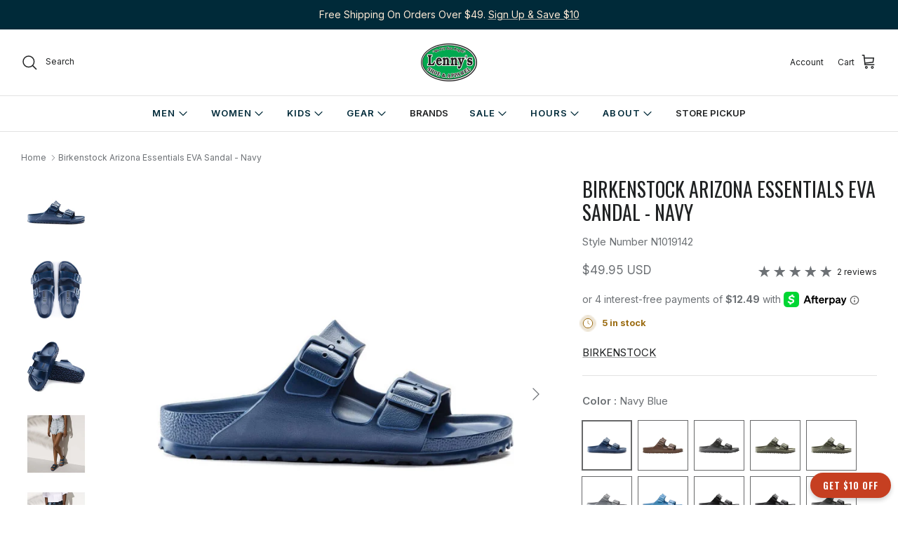

--- FILE ---
content_type: text/html; charset=utf-8
request_url: https://lennyshoe.com/products/birkenstock-arizona-essentials-eva-sandal-navy
body_size: 46096
content:
<!doctype html><html lang="en" dir="ararcdvfahahekhwkskupsuryi">
  <head>
    <title>
      Birkenstock Arizona Essentials EVA Sandal - Navy

      
       &ndash; Lenny&#39;s Shoe &amp; Apparel
    </title>

    <meta charset="utf-8" />
<meta name="viewport" content="width=device-width,initial-scale=1.0" />
<meta http-equiv="X-UA-Compatible" content="IE=edge">

<link rel="preconnect" href="https://cdn.shopify.com" crossorigin>
<link rel="preconnect" href="https://fonts.shopify.com" crossorigin>
<link rel="preconnect" href="https://monorail-edge.shopifysvc.com"><link rel="preload" as="font" href="//lennyshoe.com/cdn/fonts/inter/inter_n4.b2a3f24c19b4de56e8871f609e73ca7f6d2e2bb9.woff2" type="font/woff2" crossorigin><link rel="preload" as="font" href="//lennyshoe.com/cdn/fonts/inter/inter_n4.b2a3f24c19b4de56e8871f609e73ca7f6d2e2bb9.woff2" type="font/woff2" crossorigin><link rel="preload" as="font" href="//lennyshoe.com/cdn/fonts/oswald/oswald_n4.7760ed7a63e536050f64bb0607ff70ce07a480bd.woff2" type="font/woff2" crossorigin><link rel="preload" as="font" href="//lennyshoe.com/cdn/fonts/inter/inter_n4.b2a3f24c19b4de56e8871f609e73ca7f6d2e2bb9.woff2" type="font/woff2" crossorigin><link rel="preload" href="//lennyshoe.com/cdn/shop/t/51/assets/vendor.min.js?v=11589511144441591071752693472" as="script" defer>
<link rel="preload" href="//lennyshoe.com/cdn/shop/t/51/assets/theme.js?v=165133129924116804121752693471" as="script" async><link rel="canonical" href="https://lennyshoe.com/products/birkenstock-arizona-essentials-eva-sandal-navy" /><link rel="icon" href="//lennyshoe.com/cdn/shop/files/LennysFAVICON.png?crop=center&height=48&v=1626105693&width=48" type="image/png"><meta name="description" content="Achieve effortless relaxation with the Birkenstock Arizona Essentials EVA Sandals! With a timeless navy color and easy slip-on-style, these comfy sandals are perfect for a beach day, an on-the-go adventure, or a casual look. Relax in style! Anatomically shaped BIRKENSTOCK footbed in EVA Upper/lining/sole: one-piece EVA">
<style>
      @font-face {
  font-family: Inter;
  font-weight: 400;
  font-style: normal;
  font-display: fallback;
  src: url("//lennyshoe.com/cdn/fonts/inter/inter_n4.b2a3f24c19b4de56e8871f609e73ca7f6d2e2bb9.woff2") format("woff2"),
       url("//lennyshoe.com/cdn/fonts/inter/inter_n4.af8052d517e0c9ffac7b814872cecc27ae1fa132.woff") format("woff");
}

      @font-face {
  font-family: Inter;
  font-weight: 700;
  font-style: normal;
  font-display: fallback;
  src: url("//lennyshoe.com/cdn/fonts/inter/inter_n7.02711e6b374660cfc7915d1afc1c204e633421e4.woff2") format("woff2"),
       url("//lennyshoe.com/cdn/fonts/inter/inter_n7.6dab87426f6b8813070abd79972ceaf2f8d3b012.woff") format("woff");
}

      @font-face {
  font-family: Inter;
  font-weight: 500;
  font-style: normal;
  font-display: fallback;
  src: url("//lennyshoe.com/cdn/fonts/inter/inter_n5.d7101d5e168594dd06f56f290dd759fba5431d97.woff2") format("woff2"),
       url("//lennyshoe.com/cdn/fonts/inter/inter_n5.5332a76bbd27da00474c136abb1ca3cbbf259068.woff") format("woff");
}

      @font-face {
  font-family: Inter;
  font-weight: 400;
  font-style: italic;
  font-display: fallback;
  src: url("//lennyshoe.com/cdn/fonts/inter/inter_i4.feae1981dda792ab80d117249d9c7e0f1017e5b3.woff2") format("woff2"),
       url("//lennyshoe.com/cdn/fonts/inter/inter_i4.62773b7113d5e5f02c71486623cf828884c85c6e.woff") format("woff");
}

      @font-face {
  font-family: Inter;
  font-weight: 700;
  font-style: italic;
  font-display: fallback;
  src: url("//lennyshoe.com/cdn/fonts/inter/inter_i7.b377bcd4cc0f160622a22d638ae7e2cd9b86ea4c.woff2") format("woff2"),
       url("//lennyshoe.com/cdn/fonts/inter/inter_i7.7c69a6a34e3bb44fcf6f975857e13b9a9b25beb4.woff") format("woff");
}

      @font-face {
  font-family: Oswald;
  font-weight: 400;
  font-style: normal;
  font-display: fallback;
  src: url("//lennyshoe.com/cdn/fonts/oswald/oswald_n4.7760ed7a63e536050f64bb0607ff70ce07a480bd.woff2") format("woff2"),
       url("//lennyshoe.com/cdn/fonts/oswald/oswald_n4.ae5e497f60fc686568afe76e9ff1872693c533e9.woff") format("woff");
}

      @font-face {
  font-family: Inter;
  font-weight: 400;
  font-style: normal;
  font-display: fallback;
  src: url("//lennyshoe.com/cdn/fonts/inter/inter_n4.b2a3f24c19b4de56e8871f609e73ca7f6d2e2bb9.woff2") format("woff2"),
       url("//lennyshoe.com/cdn/fonts/inter/inter_n4.af8052d517e0c9ffac7b814872cecc27ae1fa132.woff") format("woff");
}

      @font-face {
  font-family: Inter;
  font-weight: 400;
  font-style: normal;
  font-display: fallback;
  src: url("//lennyshoe.com/cdn/fonts/inter/inter_n4.b2a3f24c19b4de56e8871f609e73ca7f6d2e2bb9.woff2") format("woff2"),
       url("//lennyshoe.com/cdn/fonts/inter/inter_n4.af8052d517e0c9ffac7b814872cecc27ae1fa132.woff") format("woff");
}

      @font-face {
  font-family: Inter;
  font-weight: 600;
  font-style: normal;
  font-display: fallback;
  src: url("//lennyshoe.com/cdn/fonts/inter/inter_n6.771af0474a71b3797eb38f3487d6fb79d43b6877.woff2") format("woff2"),
       url("//lennyshoe.com/cdn/fonts/inter/inter_n6.88c903d8f9e157d48b73b7777d0642925bcecde7.woff") format("woff");
}

    </style>

    <meta property="og:site_name" content="Lenny&#39;s Shoe &amp; Apparel">
<meta property="og:url" content="https://lennyshoe.com/products/birkenstock-arizona-essentials-eva-sandal-navy">
<meta property="og:title" content="Birkenstock Arizona Essentials EVA Sandal - Navy">
<meta property="og:type" content="product">
<meta property="og:description" content="Achieve effortless relaxation with the Birkenstock Arizona Essentials EVA Sandals! With a timeless navy color and easy slip-on-style, these comfy sandals are perfect for a beach day, an on-the-go adventure, or a casual look. Relax in style! Anatomically shaped BIRKENSTOCK footbed in EVA Upper/lining/sole: one-piece EVA"><meta property="og:image" content="http://lennyshoe.com/cdn/shop/products/birkenstock-arizona-essentials-eva-sandal-navy-662723_1200x1200.jpg?v=1698951014">
  <meta property="og:image:secure_url" content="https://lennyshoe.com/cdn/shop/products/birkenstock-arizona-essentials-eva-sandal-navy-662723_1200x1200.jpg?v=1698951014">
  <meta property="og:image:width" content="2048">
  <meta property="og:image:height" content="2048"><meta property="og:price:amount" content="49.95">
  <meta property="og:price:currency" content="USD"><meta name="twitter:site" content="@LennysVT"><meta name="twitter:card" content="summary_large_image">
<meta name="twitter:title" content="Birkenstock Arizona Essentials EVA Sandal - Navy">
<meta name="twitter:description" content="Achieve effortless relaxation with the Birkenstock Arizona Essentials EVA Sandals! With a timeless navy color and easy slip-on-style, these comfy sandals are perfect for a beach day, an on-the-go adventure, or a casual look. Relax in style! Anatomically shaped BIRKENSTOCK footbed in EVA Upper/lining/sole: one-piece EVA">

    

    <link href="//lennyshoe.com/cdn/shop/t/51/assets/styles.css?v=41240572957384486481752693485" rel="stylesheet" type="text/css" media="all" />
<link href="//lennyshoe.com/cdn/shop/t/51/assets/custom.css?v=1370517773787403231752693485" rel="stylesheet" type="text/css" media="all" />
<script>
      window.theme = window.theme || {};
      theme.money_format_with_product_code_preference = "${{amount}} USD";
      theme.money_format_with_cart_code_preference = "${{amount}}";
      theme.money_format = "${{amount}}";
      theme.strings = {
        previous: "Previous",
        next: "Next",
        addressError: "Error looking up that address",
        addressNoResults: "No results for that address",
        addressQueryLimit: "You have exceeded the Google API usage limit. Consider upgrading to a \u003ca href=\"https:\/\/developers.google.com\/maps\/premium\/usage-limits\"\u003ePremium Plan\u003c\/a\u003e.",
        authError: "There was a problem authenticating your Google Maps API Key.",
        icon_labels_left: "Left",
        icon_labels_right: "Right",
        icon_labels_down: "Down",
        icon_labels_close: "Close",
        icon_labels_plus: "Plus",
        imageSlider: "Image slider",
        cart_terms_confirmation: "You must agree to the terms and conditions before continuing.",
        cart_general_quantity_too_high: "You can only have [QUANTITY] in your cart",
        products_listing_from: "From",
        layout_live_search_see_all: "See all results",
        products_product_add_to_cart: "Add to Cart",
        products_variant_no_stock: "Sold out",
        products_variant_non_existent: "Unavailable",
        products_product_pick_a: "Pick a",
        general_navigation_menu_toggle_aria_label: "Toggle menu",
        general_accessibility_labels_close: "Close",
        products_product_added_to_cart: "Added to cart",
        general_quick_search_pages: "Pages",
        general_quick_search_no_results: "Sorry, we couldn\u0026#39;t find any results",
        collections_general_see_all_subcollections: "See all..."
      };
      theme.routes = {
        cart_url: '/cart',
        cart_add_url: '/cart/add.js',
        cart_update_url: '/cart/update.js',
        predictive_search_url: '/search/suggest'
      };
      theme.settings = {
        cart_type: "page",
        after_add_to_cart: "no-js",
        quickbuy_style: "off",
        avoid_orphans: true
      };
      document.documentElement.classList.add('js');
    </script>

    <script src="//lennyshoe.com/cdn/shop/t/51/assets/vendor.min.js?v=11589511144441591071752693472" defer="defer"></script>
    <script src="//lennyshoe.com/cdn/shop/t/51/assets/theme.js?v=165133129924116804121752693471" defer="defer"></script>
    <script src="//lennyshoe.com/cdn/shop/t/51/assets/custom.js?v=7550461549119238991752693470" defer="defer"></script><script>window.performance && window.performance.mark && window.performance.mark('shopify.content_for_header.start');</script><meta name="google-site-verification" content="BSrePFFpVVkJlLQ98t2akWlkZVB80isvV0OoAUslvD8">
<meta name="facebook-domain-verification" content="zot4zpj7kkm39dbva5lpo1gvwqi7qu">
<meta id="shopify-digital-wallet" name="shopify-digital-wallet" content="/56802082989/digital_wallets/dialog">
<meta name="shopify-checkout-api-token" content="7d1877398bd2e5728e96e480a68da7fe">
<meta id="in-context-paypal-metadata" data-shop-id="56802082989" data-venmo-supported="true" data-environment="production" data-locale="en_US" data-paypal-v4="true" data-currency="USD">
<link rel="alternate" hreflang="x-default" href="https://lennyshoe.com/products/birkenstock-arizona-essentials-eva-sandal-navy">
<link rel="alternate" hreflang="en" href="https://lennyshoe.com/products/birkenstock-arizona-essentials-eva-sandal-navy">
<link rel="alternate" hreflang="es" href="https://lennyshoe.com/es/products/birkenstock-arizona-essentials-eva-sandal-navy">
<link rel="alternate" type="application/json+oembed" href="https://lennyshoe.com/products/birkenstock-arizona-essentials-eva-sandal-navy.oembed">
<script async="async" src="/checkouts/internal/preloads.js?locale=en-US"></script>
<link rel="preconnect" href="https://shop.app" crossorigin="anonymous">
<script async="async" src="https://shop.app/checkouts/internal/preloads.js?locale=en-US&shop_id=56802082989" crossorigin="anonymous"></script>
<script id="apple-pay-shop-capabilities" type="application/json">{"shopId":56802082989,"countryCode":"US","currencyCode":"USD","merchantCapabilities":["supports3DS"],"merchantId":"gid:\/\/shopify\/Shop\/56802082989","merchantName":"Lenny's Shoe \u0026 Apparel","requiredBillingContactFields":["postalAddress","email"],"requiredShippingContactFields":["postalAddress","email"],"shippingType":"shipping","supportedNetworks":["visa","masterCard","amex","discover","elo","jcb"],"total":{"type":"pending","label":"Lenny's Shoe \u0026 Apparel","amount":"1.00"},"shopifyPaymentsEnabled":true,"supportsSubscriptions":true}</script>
<script id="shopify-features" type="application/json">{"accessToken":"7d1877398bd2e5728e96e480a68da7fe","betas":["rich-media-storefront-analytics"],"domain":"lennyshoe.com","predictiveSearch":true,"shopId":56802082989,"locale":"en"}</script>
<script>var Shopify = Shopify || {};
Shopify.shop = "lennyshoecom.myshopify.com";
Shopify.locale = "en";
Shopify.currency = {"active":"USD","rate":"1.0"};
Shopify.country = "US";
Shopify.theme = {"name":"lennys-shopify-theme\/master","id":152703697121,"schema_name":"Symmetry","schema_version":"6.0.0","theme_store_id":null,"role":"main"};
Shopify.theme.handle = "null";
Shopify.theme.style = {"id":null,"handle":null};
Shopify.cdnHost = "lennyshoe.com/cdn";
Shopify.routes = Shopify.routes || {};
Shopify.routes.root = "/";</script>
<script type="module">!function(o){(o.Shopify=o.Shopify||{}).modules=!0}(window);</script>
<script>!function(o){function n(){var o=[];function n(){o.push(Array.prototype.slice.apply(arguments))}return n.q=o,n}var t=o.Shopify=o.Shopify||{};t.loadFeatures=n(),t.autoloadFeatures=n()}(window);</script>
<script>
  window.ShopifyPay = window.ShopifyPay || {};
  window.ShopifyPay.apiHost = "shop.app\/pay";
  window.ShopifyPay.redirectState = null;
</script>
<script id="shop-js-analytics" type="application/json">{"pageType":"product"}</script>
<script defer="defer" async type="module" src="//lennyshoe.com/cdn/shopifycloud/shop-js/modules/v2/client.init-shop-cart-sync_BT-GjEfc.en.esm.js"></script>
<script defer="defer" async type="module" src="//lennyshoe.com/cdn/shopifycloud/shop-js/modules/v2/chunk.common_D58fp_Oc.esm.js"></script>
<script defer="defer" async type="module" src="//lennyshoe.com/cdn/shopifycloud/shop-js/modules/v2/chunk.modal_xMitdFEc.esm.js"></script>
<script type="module">
  await import("//lennyshoe.com/cdn/shopifycloud/shop-js/modules/v2/client.init-shop-cart-sync_BT-GjEfc.en.esm.js");
await import("//lennyshoe.com/cdn/shopifycloud/shop-js/modules/v2/chunk.common_D58fp_Oc.esm.js");
await import("//lennyshoe.com/cdn/shopifycloud/shop-js/modules/v2/chunk.modal_xMitdFEc.esm.js");

  window.Shopify.SignInWithShop?.initShopCartSync?.({"fedCMEnabled":true,"windoidEnabled":true});

</script>
<script defer="defer" async type="module" src="//lennyshoe.com/cdn/shopifycloud/shop-js/modules/v2/client.payment-terms_Ci9AEqFq.en.esm.js"></script>
<script defer="defer" async type="module" src="//lennyshoe.com/cdn/shopifycloud/shop-js/modules/v2/chunk.common_D58fp_Oc.esm.js"></script>
<script defer="defer" async type="module" src="//lennyshoe.com/cdn/shopifycloud/shop-js/modules/v2/chunk.modal_xMitdFEc.esm.js"></script>
<script type="module">
  await import("//lennyshoe.com/cdn/shopifycloud/shop-js/modules/v2/client.payment-terms_Ci9AEqFq.en.esm.js");
await import("//lennyshoe.com/cdn/shopifycloud/shop-js/modules/v2/chunk.common_D58fp_Oc.esm.js");
await import("//lennyshoe.com/cdn/shopifycloud/shop-js/modules/v2/chunk.modal_xMitdFEc.esm.js");

  
</script>
<script>
  window.Shopify = window.Shopify || {};
  if (!window.Shopify.featureAssets) window.Shopify.featureAssets = {};
  window.Shopify.featureAssets['shop-js'] = {"shop-cart-sync":["modules/v2/client.shop-cart-sync_DZOKe7Ll.en.esm.js","modules/v2/chunk.common_D58fp_Oc.esm.js","modules/v2/chunk.modal_xMitdFEc.esm.js"],"init-fed-cm":["modules/v2/client.init-fed-cm_B6oLuCjv.en.esm.js","modules/v2/chunk.common_D58fp_Oc.esm.js","modules/v2/chunk.modal_xMitdFEc.esm.js"],"shop-cash-offers":["modules/v2/client.shop-cash-offers_D2sdYoxE.en.esm.js","modules/v2/chunk.common_D58fp_Oc.esm.js","modules/v2/chunk.modal_xMitdFEc.esm.js"],"shop-login-button":["modules/v2/client.shop-login-button_QeVjl5Y3.en.esm.js","modules/v2/chunk.common_D58fp_Oc.esm.js","modules/v2/chunk.modal_xMitdFEc.esm.js"],"pay-button":["modules/v2/client.pay-button_DXTOsIq6.en.esm.js","modules/v2/chunk.common_D58fp_Oc.esm.js","modules/v2/chunk.modal_xMitdFEc.esm.js"],"shop-button":["modules/v2/client.shop-button_DQZHx9pm.en.esm.js","modules/v2/chunk.common_D58fp_Oc.esm.js","modules/v2/chunk.modal_xMitdFEc.esm.js"],"avatar":["modules/v2/client.avatar_BTnouDA3.en.esm.js"],"init-windoid":["modules/v2/client.init-windoid_CR1B-cfM.en.esm.js","modules/v2/chunk.common_D58fp_Oc.esm.js","modules/v2/chunk.modal_xMitdFEc.esm.js"],"init-shop-for-new-customer-accounts":["modules/v2/client.init-shop-for-new-customer-accounts_C_vY_xzh.en.esm.js","modules/v2/client.shop-login-button_QeVjl5Y3.en.esm.js","modules/v2/chunk.common_D58fp_Oc.esm.js","modules/v2/chunk.modal_xMitdFEc.esm.js"],"init-shop-email-lookup-coordinator":["modules/v2/client.init-shop-email-lookup-coordinator_BI7n9ZSv.en.esm.js","modules/v2/chunk.common_D58fp_Oc.esm.js","modules/v2/chunk.modal_xMitdFEc.esm.js"],"init-shop-cart-sync":["modules/v2/client.init-shop-cart-sync_BT-GjEfc.en.esm.js","modules/v2/chunk.common_D58fp_Oc.esm.js","modules/v2/chunk.modal_xMitdFEc.esm.js"],"shop-toast-manager":["modules/v2/client.shop-toast-manager_DiYdP3xc.en.esm.js","modules/v2/chunk.common_D58fp_Oc.esm.js","modules/v2/chunk.modal_xMitdFEc.esm.js"],"init-customer-accounts":["modules/v2/client.init-customer-accounts_D9ZNqS-Q.en.esm.js","modules/v2/client.shop-login-button_QeVjl5Y3.en.esm.js","modules/v2/chunk.common_D58fp_Oc.esm.js","modules/v2/chunk.modal_xMitdFEc.esm.js"],"init-customer-accounts-sign-up":["modules/v2/client.init-customer-accounts-sign-up_iGw4briv.en.esm.js","modules/v2/client.shop-login-button_QeVjl5Y3.en.esm.js","modules/v2/chunk.common_D58fp_Oc.esm.js","modules/v2/chunk.modal_xMitdFEc.esm.js"],"shop-follow-button":["modules/v2/client.shop-follow-button_CqMgW2wH.en.esm.js","modules/v2/chunk.common_D58fp_Oc.esm.js","modules/v2/chunk.modal_xMitdFEc.esm.js"],"checkout-modal":["modules/v2/client.checkout-modal_xHeaAweL.en.esm.js","modules/v2/chunk.common_D58fp_Oc.esm.js","modules/v2/chunk.modal_xMitdFEc.esm.js"],"shop-login":["modules/v2/client.shop-login_D91U-Q7h.en.esm.js","modules/v2/chunk.common_D58fp_Oc.esm.js","modules/v2/chunk.modal_xMitdFEc.esm.js"],"lead-capture":["modules/v2/client.lead-capture_BJmE1dJe.en.esm.js","modules/v2/chunk.common_D58fp_Oc.esm.js","modules/v2/chunk.modal_xMitdFEc.esm.js"],"payment-terms":["modules/v2/client.payment-terms_Ci9AEqFq.en.esm.js","modules/v2/chunk.common_D58fp_Oc.esm.js","modules/v2/chunk.modal_xMitdFEc.esm.js"]};
</script>
<script>(function() {
  var isLoaded = false;
  function asyncLoad() {
    if (isLoaded) return;
    isLoaded = true;
    var urls = ["https:\/\/shopify-widget.route.com\/shopify.widget.js?shop=lennyshoecom.myshopify.com","https:\/\/widgets.juniphq.com\/v1\/junip_shopify.js?shop=lennyshoecom.myshopify.com"];
    for (var i = 0; i < urls.length; i++) {
      var s = document.createElement('script');
      s.type = 'text/javascript';
      s.async = true;
      s.src = urls[i];
      var x = document.getElementsByTagName('script')[0];
      x.parentNode.insertBefore(s, x);
    }
  };
  if(window.attachEvent) {
    window.attachEvent('onload', asyncLoad);
  } else {
    window.addEventListener('load', asyncLoad, false);
  }
})();</script>
<script id="__st">var __st={"a":56802082989,"offset":-18000,"reqid":"109184e5-7519-4931-ba12-61d70f59ba52-1769103889","pageurl":"lennyshoe.com\/products\/birkenstock-arizona-essentials-eva-sandal-navy","u":"91ae89c93023","p":"product","rtyp":"product","rid":8112619192545};</script>
<script>window.ShopifyPaypalV4VisibilityTracking = true;</script>
<script id="captcha-bootstrap">!function(){'use strict';const t='contact',e='account',n='new_comment',o=[[t,t],['blogs',n],['comments',n],[t,'customer']],c=[[e,'customer_login'],[e,'guest_login'],[e,'recover_customer_password'],[e,'create_customer']],r=t=>t.map((([t,e])=>`form[action*='/${t}']:not([data-nocaptcha='true']) input[name='form_type'][value='${e}']`)).join(','),a=t=>()=>t?[...document.querySelectorAll(t)].map((t=>t.form)):[];function s(){const t=[...o],e=r(t);return a(e)}const i='password',u='form_key',d=['recaptcha-v3-token','g-recaptcha-response','h-captcha-response',i],f=()=>{try{return window.sessionStorage}catch{return}},m='__shopify_v',_=t=>t.elements[u];function p(t,e,n=!1){try{const o=window.sessionStorage,c=JSON.parse(o.getItem(e)),{data:r}=function(t){const{data:e,action:n}=t;return t[m]||n?{data:e,action:n}:{data:t,action:n}}(c);for(const[e,n]of Object.entries(r))t.elements[e]&&(t.elements[e].value=n);n&&o.removeItem(e)}catch(o){console.error('form repopulation failed',{error:o})}}const l='form_type',E='cptcha';function T(t){t.dataset[E]=!0}const w=window,h=w.document,L='Shopify',v='ce_forms',y='captcha';let A=!1;((t,e)=>{const n=(g='f06e6c50-85a8-45c8-87d0-21a2b65856fe',I='https://cdn.shopify.com/shopifycloud/storefront-forms-hcaptcha/ce_storefront_forms_captcha_hcaptcha.v1.5.2.iife.js',D={infoText:'Protected by hCaptcha',privacyText:'Privacy',termsText:'Terms'},(t,e,n)=>{const o=w[L][v],c=o.bindForm;if(c)return c(t,g,e,D).then(n);var r;o.q.push([[t,g,e,D],n]),r=I,A||(h.body.append(Object.assign(h.createElement('script'),{id:'captcha-provider',async:!0,src:r})),A=!0)});var g,I,D;w[L]=w[L]||{},w[L][v]=w[L][v]||{},w[L][v].q=[],w[L][y]=w[L][y]||{},w[L][y].protect=function(t,e){n(t,void 0,e),T(t)},Object.freeze(w[L][y]),function(t,e,n,w,h,L){const[v,y,A,g]=function(t,e,n){const i=e?o:[],u=t?c:[],d=[...i,...u],f=r(d),m=r(i),_=r(d.filter((([t,e])=>n.includes(e))));return[a(f),a(m),a(_),s()]}(w,h,L),I=t=>{const e=t.target;return e instanceof HTMLFormElement?e:e&&e.form},D=t=>v().includes(t);t.addEventListener('submit',(t=>{const e=I(t);if(!e)return;const n=D(e)&&!e.dataset.hcaptchaBound&&!e.dataset.recaptchaBound,o=_(e),c=g().includes(e)&&(!o||!o.value);(n||c)&&t.preventDefault(),c&&!n&&(function(t){try{if(!f())return;!function(t){const e=f();if(!e)return;const n=_(t);if(!n)return;const o=n.value;o&&e.removeItem(o)}(t);const e=Array.from(Array(32),(()=>Math.random().toString(36)[2])).join('');!function(t,e){_(t)||t.append(Object.assign(document.createElement('input'),{type:'hidden',name:u})),t.elements[u].value=e}(t,e),function(t,e){const n=f();if(!n)return;const o=[...t.querySelectorAll(`input[type='${i}']`)].map((({name:t})=>t)),c=[...d,...o],r={};for(const[a,s]of new FormData(t).entries())c.includes(a)||(r[a]=s);n.setItem(e,JSON.stringify({[m]:1,action:t.action,data:r}))}(t,e)}catch(e){console.error('failed to persist form',e)}}(e),e.submit())}));const S=(t,e)=>{t&&!t.dataset[E]&&(n(t,e.some((e=>e===t))),T(t))};for(const o of['focusin','change'])t.addEventListener(o,(t=>{const e=I(t);D(e)&&S(e,y())}));const B=e.get('form_key'),M=e.get(l),P=B&&M;t.addEventListener('DOMContentLoaded',(()=>{const t=y();if(P)for(const e of t)e.elements[l].value===M&&p(e,B);[...new Set([...A(),...v().filter((t=>'true'===t.dataset.shopifyCaptcha))])].forEach((e=>S(e,t)))}))}(h,new URLSearchParams(w.location.search),n,t,e,['guest_login'])})(!0,!0)}();</script>
<script integrity="sha256-4kQ18oKyAcykRKYeNunJcIwy7WH5gtpwJnB7kiuLZ1E=" data-source-attribution="shopify.loadfeatures" defer="defer" src="//lennyshoe.com/cdn/shopifycloud/storefront/assets/storefront/load_feature-a0a9edcb.js" crossorigin="anonymous"></script>
<script crossorigin="anonymous" defer="defer" src="//lennyshoe.com/cdn/shopifycloud/storefront/assets/shopify_pay/storefront-65b4c6d7.js?v=20250812"></script>
<script data-source-attribution="shopify.dynamic_checkout.dynamic.init">var Shopify=Shopify||{};Shopify.PaymentButton=Shopify.PaymentButton||{isStorefrontPortableWallets:!0,init:function(){window.Shopify.PaymentButton.init=function(){};var t=document.createElement("script");t.src="https://lennyshoe.com/cdn/shopifycloud/portable-wallets/latest/portable-wallets.en.js",t.type="module",document.head.appendChild(t)}};
</script>
<script data-source-attribution="shopify.dynamic_checkout.buyer_consent">
  function portableWalletsHideBuyerConsent(e){var t=document.getElementById("shopify-buyer-consent"),n=document.getElementById("shopify-subscription-policy-button");t&&n&&(t.classList.add("hidden"),t.setAttribute("aria-hidden","true"),n.removeEventListener("click",e))}function portableWalletsShowBuyerConsent(e){var t=document.getElementById("shopify-buyer-consent"),n=document.getElementById("shopify-subscription-policy-button");t&&n&&(t.classList.remove("hidden"),t.removeAttribute("aria-hidden"),n.addEventListener("click",e))}window.Shopify?.PaymentButton&&(window.Shopify.PaymentButton.hideBuyerConsent=portableWalletsHideBuyerConsent,window.Shopify.PaymentButton.showBuyerConsent=portableWalletsShowBuyerConsent);
</script>
<script data-source-attribution="shopify.dynamic_checkout.cart.bootstrap">document.addEventListener("DOMContentLoaded",(function(){function t(){return document.querySelector("shopify-accelerated-checkout-cart, shopify-accelerated-checkout")}if(t())Shopify.PaymentButton.init();else{new MutationObserver((function(e,n){t()&&(Shopify.PaymentButton.init(),n.disconnect())})).observe(document.body,{childList:!0,subtree:!0})}}));
</script>
<script id='scb4127' type='text/javascript' async='' src='https://lennyshoe.com/cdn/shopifycloud/privacy-banner/storefront-banner.js'></script><link id="shopify-accelerated-checkout-styles" rel="stylesheet" media="screen" href="https://lennyshoe.com/cdn/shopifycloud/portable-wallets/latest/accelerated-checkout-backwards-compat.css" crossorigin="anonymous">
<style id="shopify-accelerated-checkout-cart">
        #shopify-buyer-consent {
  margin-top: 1em;
  display: inline-block;
  width: 100%;
}

#shopify-buyer-consent.hidden {
  display: none;
}

#shopify-subscription-policy-button {
  background: none;
  border: none;
  padding: 0;
  text-decoration: underline;
  font-size: inherit;
  cursor: pointer;
}

#shopify-subscription-policy-button::before {
  box-shadow: none;
}

      </style>

<script>window.performance && window.performance.mark && window.performance.mark('shopify.content_for_header.end');</script><!-- BEGIN app block: shopify://apps/klaviyo-email-marketing-sms/blocks/klaviyo-onsite-embed/2632fe16-c075-4321-a88b-50b567f42507 -->












  <script async src="https://static.klaviyo.com/onsite/js/T97GcZ/klaviyo.js?company_id=T97GcZ"></script>
  <script>!function(){if(!window.klaviyo){window._klOnsite=window._klOnsite||[];try{window.klaviyo=new Proxy({},{get:function(n,i){return"push"===i?function(){var n;(n=window._klOnsite).push.apply(n,arguments)}:function(){for(var n=arguments.length,o=new Array(n),w=0;w<n;w++)o[w]=arguments[w];var t="function"==typeof o[o.length-1]?o.pop():void 0,e=new Promise((function(n){window._klOnsite.push([i].concat(o,[function(i){t&&t(i),n(i)}]))}));return e}}})}catch(n){window.klaviyo=window.klaviyo||[],window.klaviyo.push=function(){var n;(n=window._klOnsite).push.apply(n,arguments)}}}}();</script>

  
    <script id="viewed_product">
      if (item == null) {
        var _learnq = _learnq || [];

        var MetafieldReviews = null
        var MetafieldYotpoRating = null
        var MetafieldYotpoCount = null
        var MetafieldLooxRating = null
        var MetafieldLooxCount = null
        var okendoProduct = null
        var okendoProductReviewCount = null
        var okendoProductReviewAverageValue = null
        try {
          // The following fields are used for Customer Hub recently viewed in order to add reviews.
          // This information is not part of __kla_viewed. Instead, it is part of __kla_viewed_reviewed_items
          MetafieldReviews = {"rating":{"scale_min":"1.0","scale_max":"5.0","value":"5.0"},"rating_count":2};
          MetafieldYotpoRating = null
          MetafieldYotpoCount = null
          MetafieldLooxRating = null
          MetafieldLooxCount = null

          okendoProduct = null
          // If the okendo metafield is not legacy, it will error, which then requires the new json formatted data
          if (okendoProduct && 'error' in okendoProduct) {
            okendoProduct = null
          }
          okendoProductReviewCount = okendoProduct ? okendoProduct.reviewCount : null
          okendoProductReviewAverageValue = okendoProduct ? okendoProduct.reviewAverageValue : null
        } catch (error) {
          console.error('Error in Klaviyo onsite reviews tracking:', error);
        }

        var item = {
          Name: "Birkenstock Arizona Essentials EVA Sandal - Navy",
          ProductID: 8112619192545,
          Categories: ["Best Men's Sandals For Sale","Best Sellers","Best Women's Sandals For Sale","Birkenstock","Casual Footwear","Discount-Eligible Items","Footwear","Men's Casual Footwear","Men's Footwear","Sandals","TAX EXEMPT","Women's Casual Footwear","Women's Footwear"],
          ImageURL: "https://lennyshoe.com/cdn/shop/products/birkenstock-arizona-essentials-eva-sandal-navy-662723_grande.jpg?v=1698951014",
          URL: "https://lennyshoe.com/products/birkenstock-arizona-essentials-eva-sandal-navy",
          Brand: "BIRKENSTOCK",
          Price: "$49.95",
          Value: "49.95",
          CompareAtPrice: "$49.95"
        };
        _learnq.push(['track', 'Viewed Product', item]);
        _learnq.push(['trackViewedItem', {
          Title: item.Name,
          ItemId: item.ProductID,
          Categories: item.Categories,
          ImageUrl: item.ImageURL,
          Url: item.URL,
          Metadata: {
            Brand: item.Brand,
            Price: item.Price,
            Value: item.Value,
            CompareAtPrice: item.CompareAtPrice
          },
          metafields:{
            reviews: MetafieldReviews,
            yotpo:{
              rating: MetafieldYotpoRating,
              count: MetafieldYotpoCount,
            },
            loox:{
              rating: MetafieldLooxRating,
              count: MetafieldLooxCount,
            },
            okendo: {
              rating: okendoProductReviewAverageValue,
              count: okendoProductReviewCount,
            }
          }
        }]);
      }
    </script>
  




  <script>
    window.klaviyoReviewsProductDesignMode = false
  </script>







<!-- END app block --><!-- BEGIN app block: shopify://apps/route-protection-tracking/blocks/settings/fb8ca446-3fcd-450e-b3b6-e8e3615553e2 --><!-- BEGIN app snippet: route_snippet -->
  <style>
    .pw-route-protection:not([payer='no_coverage']) .pw-container::after {
content:"*If this is an in-store pick up order choose Checkout without Coverage.";
white-space: pre-wrap;
display: inline-block;
font-size: 12px !important;
text-align: center;
}
/* Default text alignment */
route-protect-widget:not([payer='no_coverage']) .pw-container::after {
text-align: center;
}
/* Text alignment for screens smaller than 600px */
@media (max-width: 600px) {
route-protect-widget:not([payer='no_coverage']) .pw-container::after {
text-align: center;
}
}
button.rebuy-button.rebuy-cart__checkout-button.block {
color: #6D7175 !important;
background: white !important;
border: 1px solid rgba(0, 0, 0, 0.15) !important;
}
 
button.full-unstyled-link.route-continue-without-coverage-link {
Background: #00A950 !important;
color: black !important;
}
  </style>


<script>
document.addEventListener('DOMContentLoaded', function() {
  new RouteWidget({
    entrypoints: 'button[name=checkout], .rebuy-cart__flyout .rebuy-cart__checkout-button',
    containerPlacement: '',
    widgetType: 'preferred-checkout',
    shopDomain: 'lennyshoecom.myshopify.com'
  });
});
</script><!-- END app snippet -->

 <!-- END app block --><script src="https://cdn.shopify.com/extensions/019bdd70-5833-7aa1-b012-03317fdeb4d6/rebuy-personalization-engine-254/assets/rebuy-extensions.js" type="text/javascript" defer="defer"></script>
<script src="https://cdn.shopify.com/extensions/86e341f4-b388-49b5-9d90-4e13eba3f3a8/lennys-size-charts-43/assets/app.js" type="text/javascript" defer="defer"></script>
<link href="https://cdn.shopify.com/extensions/86e341f4-b388-49b5-9d90-4e13eba3f3a8/lennys-size-charts-43/assets/app.css" rel="stylesheet" type="text/css" media="all">
<script src="https://cdn.shopify.com/extensions/b80e817c-8195-4cc3-9e6e-a7c2cd975f3b/afterpay-on-site-messaging-1/assets/messaging-lib-loader.js" type="text/javascript" defer="defer"></script>
<script src="https://cdn.shopify.com/extensions/019bdd10-3b22-77c0-87db-676650870ae2/route-shopify-app-276/assets/route-widget.js" type="text/javascript" defer="defer"></script>
<link href="https://monorail-edge.shopifysvc.com" rel="dns-prefetch">
<script>(function(){if ("sendBeacon" in navigator && "performance" in window) {try {var session_token_from_headers = performance.getEntriesByType('navigation')[0].serverTiming.find(x => x.name == '_s').description;} catch {var session_token_from_headers = undefined;}var session_cookie_matches = document.cookie.match(/_shopify_s=([^;]*)/);var session_token_from_cookie = session_cookie_matches && session_cookie_matches.length === 2 ? session_cookie_matches[1] : "";var session_token = session_token_from_headers || session_token_from_cookie || "";function handle_abandonment_event(e) {var entries = performance.getEntries().filter(function(entry) {return /monorail-edge.shopifysvc.com/.test(entry.name);});if (!window.abandonment_tracked && entries.length === 0) {window.abandonment_tracked = true;var currentMs = Date.now();var navigation_start = performance.timing.navigationStart;var payload = {shop_id: 56802082989,url: window.location.href,navigation_start,duration: currentMs - navigation_start,session_token,page_type: "product"};window.navigator.sendBeacon("https://monorail-edge.shopifysvc.com/v1/produce", JSON.stringify({schema_id: "online_store_buyer_site_abandonment/1.1",payload: payload,metadata: {event_created_at_ms: currentMs,event_sent_at_ms: currentMs}}));}}window.addEventListener('pagehide', handle_abandonment_event);}}());</script>
<script id="web-pixels-manager-setup">(function e(e,d,r,n,o){if(void 0===o&&(o={}),!Boolean(null===(a=null===(i=window.Shopify)||void 0===i?void 0:i.analytics)||void 0===a?void 0:a.replayQueue)){var i,a;window.Shopify=window.Shopify||{};var t=window.Shopify;t.analytics=t.analytics||{};var s=t.analytics;s.replayQueue=[],s.publish=function(e,d,r){return s.replayQueue.push([e,d,r]),!0};try{self.performance.mark("wpm:start")}catch(e){}var l=function(){var e={modern:/Edge?\/(1{2}[4-9]|1[2-9]\d|[2-9]\d{2}|\d{4,})\.\d+(\.\d+|)|Firefox\/(1{2}[4-9]|1[2-9]\d|[2-9]\d{2}|\d{4,})\.\d+(\.\d+|)|Chrom(ium|e)\/(9{2}|\d{3,})\.\d+(\.\d+|)|(Maci|X1{2}).+ Version\/(15\.\d+|(1[6-9]|[2-9]\d|\d{3,})\.\d+)([,.]\d+|)( \(\w+\)|)( Mobile\/\w+|) Safari\/|Chrome.+OPR\/(9{2}|\d{3,})\.\d+\.\d+|(CPU[ +]OS|iPhone[ +]OS|CPU[ +]iPhone|CPU IPhone OS|CPU iPad OS)[ +]+(15[._]\d+|(1[6-9]|[2-9]\d|\d{3,})[._]\d+)([._]\d+|)|Android:?[ /-](13[3-9]|1[4-9]\d|[2-9]\d{2}|\d{4,})(\.\d+|)(\.\d+|)|Android.+Firefox\/(13[5-9]|1[4-9]\d|[2-9]\d{2}|\d{4,})\.\d+(\.\d+|)|Android.+Chrom(ium|e)\/(13[3-9]|1[4-9]\d|[2-9]\d{2}|\d{4,})\.\d+(\.\d+|)|SamsungBrowser\/([2-9]\d|\d{3,})\.\d+/,legacy:/Edge?\/(1[6-9]|[2-9]\d|\d{3,})\.\d+(\.\d+|)|Firefox\/(5[4-9]|[6-9]\d|\d{3,})\.\d+(\.\d+|)|Chrom(ium|e)\/(5[1-9]|[6-9]\d|\d{3,})\.\d+(\.\d+|)([\d.]+$|.*Safari\/(?![\d.]+ Edge\/[\d.]+$))|(Maci|X1{2}).+ Version\/(10\.\d+|(1[1-9]|[2-9]\d|\d{3,})\.\d+)([,.]\d+|)( \(\w+\)|)( Mobile\/\w+|) Safari\/|Chrome.+OPR\/(3[89]|[4-9]\d|\d{3,})\.\d+\.\d+|(CPU[ +]OS|iPhone[ +]OS|CPU[ +]iPhone|CPU IPhone OS|CPU iPad OS)[ +]+(10[._]\d+|(1[1-9]|[2-9]\d|\d{3,})[._]\d+)([._]\d+|)|Android:?[ /-](13[3-9]|1[4-9]\d|[2-9]\d{2}|\d{4,})(\.\d+|)(\.\d+|)|Mobile Safari.+OPR\/([89]\d|\d{3,})\.\d+\.\d+|Android.+Firefox\/(13[5-9]|1[4-9]\d|[2-9]\d{2}|\d{4,})\.\d+(\.\d+|)|Android.+Chrom(ium|e)\/(13[3-9]|1[4-9]\d|[2-9]\d{2}|\d{4,})\.\d+(\.\d+|)|Android.+(UC? ?Browser|UCWEB|U3)[ /]?(15\.([5-9]|\d{2,})|(1[6-9]|[2-9]\d|\d{3,})\.\d+)\.\d+|SamsungBrowser\/(5\.\d+|([6-9]|\d{2,})\.\d+)|Android.+MQ{2}Browser\/(14(\.(9|\d{2,})|)|(1[5-9]|[2-9]\d|\d{3,})(\.\d+|))(\.\d+|)|K[Aa][Ii]OS\/(3\.\d+|([4-9]|\d{2,})\.\d+)(\.\d+|)/},d=e.modern,r=e.legacy,n=navigator.userAgent;return n.match(d)?"modern":n.match(r)?"legacy":"unknown"}(),u="modern"===l?"modern":"legacy",c=(null!=n?n:{modern:"",legacy:""})[u],f=function(e){return[e.baseUrl,"/wpm","/b",e.hashVersion,"modern"===e.buildTarget?"m":"l",".js"].join("")}({baseUrl:d,hashVersion:r,buildTarget:u}),m=function(e){var d=e.version,r=e.bundleTarget,n=e.surface,o=e.pageUrl,i=e.monorailEndpoint;return{emit:function(e){var a=e.status,t=e.errorMsg,s=(new Date).getTime(),l=JSON.stringify({metadata:{event_sent_at_ms:s},events:[{schema_id:"web_pixels_manager_load/3.1",payload:{version:d,bundle_target:r,page_url:o,status:a,surface:n,error_msg:t},metadata:{event_created_at_ms:s}}]});if(!i)return console&&console.warn&&console.warn("[Web Pixels Manager] No Monorail endpoint provided, skipping logging."),!1;try{return self.navigator.sendBeacon.bind(self.navigator)(i,l)}catch(e){}var u=new XMLHttpRequest;try{return u.open("POST",i,!0),u.setRequestHeader("Content-Type","text/plain"),u.send(l),!0}catch(e){return console&&console.warn&&console.warn("[Web Pixels Manager] Got an unhandled error while logging to Monorail."),!1}}}}({version:r,bundleTarget:l,surface:e.surface,pageUrl:self.location.href,monorailEndpoint:e.monorailEndpoint});try{o.browserTarget=l,function(e){var d=e.src,r=e.async,n=void 0===r||r,o=e.onload,i=e.onerror,a=e.sri,t=e.scriptDataAttributes,s=void 0===t?{}:t,l=document.createElement("script"),u=document.querySelector("head"),c=document.querySelector("body");if(l.async=n,l.src=d,a&&(l.integrity=a,l.crossOrigin="anonymous"),s)for(var f in s)if(Object.prototype.hasOwnProperty.call(s,f))try{l.dataset[f]=s[f]}catch(e){}if(o&&l.addEventListener("load",o),i&&l.addEventListener("error",i),u)u.appendChild(l);else{if(!c)throw new Error("Did not find a head or body element to append the script");c.appendChild(l)}}({src:f,async:!0,onload:function(){if(!function(){var e,d;return Boolean(null===(d=null===(e=window.Shopify)||void 0===e?void 0:e.analytics)||void 0===d?void 0:d.initialized)}()){var d=window.webPixelsManager.init(e)||void 0;if(d){var r=window.Shopify.analytics;r.replayQueue.forEach((function(e){var r=e[0],n=e[1],o=e[2];d.publishCustomEvent(r,n,o)})),r.replayQueue=[],r.publish=d.publishCustomEvent,r.visitor=d.visitor,r.initialized=!0}}},onerror:function(){return m.emit({status:"failed",errorMsg:"".concat(f," has failed to load")})},sri:function(e){var d=/^sha384-[A-Za-z0-9+/=]+$/;return"string"==typeof e&&d.test(e)}(c)?c:"",scriptDataAttributes:o}),m.emit({status:"loading"})}catch(e){m.emit({status:"failed",errorMsg:(null==e?void 0:e.message)||"Unknown error"})}}})({shopId: 56802082989,storefrontBaseUrl: "https://lennyshoe.com",extensionsBaseUrl: "https://extensions.shopifycdn.com/cdn/shopifycloud/web-pixels-manager",monorailEndpoint: "https://monorail-edge.shopifysvc.com/unstable/produce_batch",surface: "storefront-renderer",enabledBetaFlags: ["2dca8a86"],webPixelsConfigList: [{"id":"1506017505","configuration":"{\"accountID\":\"T97GcZ\",\"webPixelConfig\":\"eyJlbmFibGVBZGRlZFRvQ2FydEV2ZW50cyI6IHRydWV9\"}","eventPayloadVersion":"v1","runtimeContext":"STRICT","scriptVersion":"524f6c1ee37bacdca7657a665bdca589","type":"APP","apiClientId":123074,"privacyPurposes":["ANALYTICS","MARKETING"],"dataSharingAdjustments":{"protectedCustomerApprovalScopes":["read_customer_address","read_customer_email","read_customer_name","read_customer_personal_data","read_customer_phone"]}},{"id":"1054081249","configuration":"{\"config\":\"{\\\"google_tag_ids\\\":[\\\"G-5GJ5LG5E7W\\\",\\\"AW-812490770\\\",\\\"GT-5TJZ4HF\\\"],\\\"target_country\\\":\\\"US\\\",\\\"gtag_events\\\":[{\\\"type\\\":\\\"search\\\",\\\"action_label\\\":[\\\"G-5GJ5LG5E7W\\\",\\\"AW-812490770\\\/VENUCJmRl_UaEJLAtoMD\\\"]},{\\\"type\\\":\\\"begin_checkout\\\",\\\"action_label\\\":[\\\"G-5GJ5LG5E7W\\\",\\\"AW-812490770\\\/84vjCI2Rl_UaEJLAtoMD\\\"]},{\\\"type\\\":\\\"view_item\\\",\\\"action_label\\\":[\\\"G-5GJ5LG5E7W\\\",\\\"AW-812490770\\\/Y5F3CJaRl_UaEJLAtoMD\\\",\\\"MC-BXZWF9T365\\\"]},{\\\"type\\\":\\\"purchase\\\",\\\"action_label\\\":[\\\"G-5GJ5LG5E7W\\\",\\\"AW-812490770\\\/teIvCIqRl_UaEJLAtoMD\\\",\\\"MC-BXZWF9T365\\\"]},{\\\"type\\\":\\\"page_view\\\",\\\"action_label\\\":[\\\"G-5GJ5LG5E7W\\\",\\\"AW-812490770\\\/ekYXCJORl_UaEJLAtoMD\\\",\\\"MC-BXZWF9T365\\\"]},{\\\"type\\\":\\\"add_payment_info\\\",\\\"action_label\\\":[\\\"G-5GJ5LG5E7W\\\",\\\"AW-812490770\\\/i1yzCJyRl_UaEJLAtoMD\\\"]},{\\\"type\\\":\\\"add_to_cart\\\",\\\"action_label\\\":[\\\"G-5GJ5LG5E7W\\\",\\\"AW-812490770\\\/aJgkCJCRl_UaEJLAtoMD\\\"]}],\\\"enable_monitoring_mode\\\":false}\"}","eventPayloadVersion":"v1","runtimeContext":"OPEN","scriptVersion":"b2a88bafab3e21179ed38636efcd8a93","type":"APP","apiClientId":1780363,"privacyPurposes":[],"dataSharingAdjustments":{"protectedCustomerApprovalScopes":["read_customer_address","read_customer_email","read_customer_name","read_customer_personal_data","read_customer_phone"]}},{"id":"182878433","configuration":"{\"pixel_id\":\"297072360971754\",\"pixel_type\":\"facebook_pixel\",\"metaapp_system_user_token\":\"-\"}","eventPayloadVersion":"v1","runtimeContext":"OPEN","scriptVersion":"ca16bc87fe92b6042fbaa3acc2fbdaa6","type":"APP","apiClientId":2329312,"privacyPurposes":["ANALYTICS","MARKETING","SALE_OF_DATA"],"dataSharingAdjustments":{"protectedCustomerApprovalScopes":["read_customer_address","read_customer_email","read_customer_name","read_customer_personal_data","read_customer_phone"]}},{"id":"91095265","eventPayloadVersion":"1","runtimeContext":"LAX","scriptVersion":"1","type":"CUSTOM","privacyPurposes":["ANALYTICS","MARKETING","SALE_OF_DATA"],"name":"Elevar - Checkout Tracking"},{"id":"shopify-app-pixel","configuration":"{}","eventPayloadVersion":"v1","runtimeContext":"STRICT","scriptVersion":"0450","apiClientId":"shopify-pixel","type":"APP","privacyPurposes":["ANALYTICS","MARKETING"]},{"id":"shopify-custom-pixel","eventPayloadVersion":"v1","runtimeContext":"LAX","scriptVersion":"0450","apiClientId":"shopify-pixel","type":"CUSTOM","privacyPurposes":["ANALYTICS","MARKETING"]}],isMerchantRequest: false,initData: {"shop":{"name":"Lenny's Shoe \u0026 Apparel","paymentSettings":{"currencyCode":"USD"},"myshopifyDomain":"lennyshoecom.myshopify.com","countryCode":"US","storefrontUrl":"https:\/\/lennyshoe.com"},"customer":null,"cart":null,"checkout":null,"productVariants":[{"price":{"amount":49.95,"currencyCode":"USD"},"product":{"title":"Birkenstock Arizona Essentials EVA Sandal - Navy","vendor":"BIRKENSTOCK","id":"8112619192545","untranslatedTitle":"Birkenstock Arizona Essentials EVA Sandal - Navy","url":"\/products\/birkenstock-arizona-essentials-eva-sandal-navy","type":"Sandals"},"id":"44132224565473","image":{"src":"\/\/lennyshoe.com\/cdn\/shop\/products\/birkenstock-arizona-essentials-eva-sandal-navy-662723.jpg?v=1698951014"},"sku":"822698733394","title":"36 \/ Navy Blue","untranslatedTitle":"36 \/ Navy Blue"},{"price":{"amount":49.95,"currencyCode":"USD"},"product":{"title":"Birkenstock Arizona Essentials EVA Sandal - Navy","vendor":"BIRKENSTOCK","id":"8112619192545","untranslatedTitle":"Birkenstock Arizona Essentials EVA Sandal - Navy","url":"\/products\/birkenstock-arizona-essentials-eva-sandal-navy","type":"Sandals"},"id":"44132224598241","image":{"src":"\/\/lennyshoe.com\/cdn\/shop\/products\/birkenstock-arizona-essentials-eva-sandal-navy-662723.jpg?v=1698951014"},"sku":"822698733424","title":"37 \/ Navy Blue","untranslatedTitle":"37 \/ Navy Blue"},{"price":{"amount":49.95,"currencyCode":"USD"},"product":{"title":"Birkenstock Arizona Essentials EVA Sandal - Navy","vendor":"BIRKENSTOCK","id":"8112619192545","untranslatedTitle":"Birkenstock Arizona Essentials EVA Sandal - Navy","url":"\/products\/birkenstock-arizona-essentials-eva-sandal-navy","type":"Sandals"},"id":"44132224631009","image":{"src":"\/\/lennyshoe.com\/cdn\/shop\/products\/birkenstock-arizona-essentials-eva-sandal-navy-662723.jpg?v=1698951014"},"sku":"822698733752","title":"38 \/ Navy Blue","untranslatedTitle":"38 \/ Navy Blue"},{"price":{"amount":49.95,"currencyCode":"USD"},"product":{"title":"Birkenstock Arizona Essentials EVA Sandal - Navy","vendor":"BIRKENSTOCK","id":"8112619192545","untranslatedTitle":"Birkenstock Arizona Essentials EVA Sandal - Navy","url":"\/products\/birkenstock-arizona-essentials-eva-sandal-navy","type":"Sandals"},"id":"44132224663777","image":{"src":"\/\/lennyshoe.com\/cdn\/shop\/products\/birkenstock-arizona-essentials-eva-sandal-navy-662723.jpg?v=1698951014"},"sku":"822698733783","title":"39 \/ Navy Blue","untranslatedTitle":"39 \/ Navy Blue"},{"price":{"amount":49.95,"currencyCode":"USD"},"product":{"title":"Birkenstock Arizona Essentials EVA Sandal - Navy","vendor":"BIRKENSTOCK","id":"8112619192545","untranslatedTitle":"Birkenstock Arizona Essentials EVA Sandal - Navy","url":"\/products\/birkenstock-arizona-essentials-eva-sandal-navy","type":"Sandals"},"id":"44132224696545","image":{"src":"\/\/lennyshoe.com\/cdn\/shop\/products\/birkenstock-arizona-essentials-eva-sandal-navy-662723.jpg?v=1698951014"},"sku":"822698733813","title":"40 \/ Navy Blue","untranslatedTitle":"40 \/ Navy Blue"},{"price":{"amount":49.95,"currencyCode":"USD"},"product":{"title":"Birkenstock Arizona Essentials EVA Sandal - Navy","vendor":"BIRKENSTOCK","id":"8112619192545","untranslatedTitle":"Birkenstock Arizona Essentials EVA Sandal - Navy","url":"\/products\/birkenstock-arizona-essentials-eva-sandal-navy","type":"Sandals"},"id":"44132224729313","image":{"src":"\/\/lennyshoe.com\/cdn\/shop\/products\/birkenstock-arizona-essentials-eva-sandal-navy-662723.jpg?v=1698951014"},"sku":"822698733844","title":"41 \/ Navy Blue","untranslatedTitle":"41 \/ Navy Blue"}],"purchasingCompany":null},},"https://lennyshoe.com/cdn","fcfee988w5aeb613cpc8e4bc33m6693e112",{"modern":"","legacy":""},{"shopId":"56802082989","storefrontBaseUrl":"https:\/\/lennyshoe.com","extensionBaseUrl":"https:\/\/extensions.shopifycdn.com\/cdn\/shopifycloud\/web-pixels-manager","surface":"storefront-renderer","enabledBetaFlags":"[\"2dca8a86\"]","isMerchantRequest":"false","hashVersion":"fcfee988w5aeb613cpc8e4bc33m6693e112","publish":"custom","events":"[[\"page_viewed\",{}],[\"product_viewed\",{\"productVariant\":{\"price\":{\"amount\":49.95,\"currencyCode\":\"USD\"},\"product\":{\"title\":\"Birkenstock Arizona Essentials EVA Sandal - Navy\",\"vendor\":\"BIRKENSTOCK\",\"id\":\"8112619192545\",\"untranslatedTitle\":\"Birkenstock Arizona Essentials EVA Sandal - Navy\",\"url\":\"\/products\/birkenstock-arizona-essentials-eva-sandal-navy\",\"type\":\"Sandals\"},\"id\":\"44132224598241\",\"image\":{\"src\":\"\/\/lennyshoe.com\/cdn\/shop\/products\/birkenstock-arizona-essentials-eva-sandal-navy-662723.jpg?v=1698951014\"},\"sku\":\"822698733424\",\"title\":\"37 \/ Navy Blue\",\"untranslatedTitle\":\"37 \/ Navy Blue\"}}]]"});</script><script>
  window.ShopifyAnalytics = window.ShopifyAnalytics || {};
  window.ShopifyAnalytics.meta = window.ShopifyAnalytics.meta || {};
  window.ShopifyAnalytics.meta.currency = 'USD';
  var meta = {"product":{"id":8112619192545,"gid":"gid:\/\/shopify\/Product\/8112619192545","vendor":"BIRKENSTOCK","type":"Sandals","handle":"birkenstock-arizona-essentials-eva-sandal-navy","variants":[{"id":44132224565473,"price":4995,"name":"Birkenstock Arizona Essentials EVA Sandal - Navy - 36 \/ Navy Blue","public_title":"36 \/ Navy Blue","sku":"822698733394"},{"id":44132224598241,"price":4995,"name":"Birkenstock Arizona Essentials EVA Sandal - Navy - 37 \/ Navy Blue","public_title":"37 \/ Navy Blue","sku":"822698733424"},{"id":44132224631009,"price":4995,"name":"Birkenstock Arizona Essentials EVA Sandal - Navy - 38 \/ Navy Blue","public_title":"38 \/ Navy Blue","sku":"822698733752"},{"id":44132224663777,"price":4995,"name":"Birkenstock Arizona Essentials EVA Sandal - Navy - 39 \/ Navy Blue","public_title":"39 \/ Navy Blue","sku":"822698733783"},{"id":44132224696545,"price":4995,"name":"Birkenstock Arizona Essentials EVA Sandal - Navy - 40 \/ Navy Blue","public_title":"40 \/ Navy Blue","sku":"822698733813"},{"id":44132224729313,"price":4995,"name":"Birkenstock Arizona Essentials EVA Sandal - Navy - 41 \/ Navy Blue","public_title":"41 \/ Navy Blue","sku":"822698733844"}],"remote":false},"page":{"pageType":"product","resourceType":"product","resourceId":8112619192545,"requestId":"109184e5-7519-4931-ba12-61d70f59ba52-1769103889"}};
  for (var attr in meta) {
    window.ShopifyAnalytics.meta[attr] = meta[attr];
  }
</script>
<script class="analytics">
  (function () {
    var customDocumentWrite = function(content) {
      var jquery = null;

      if (window.jQuery) {
        jquery = window.jQuery;
      } else if (window.Checkout && window.Checkout.$) {
        jquery = window.Checkout.$;
      }

      if (jquery) {
        jquery('body').append(content);
      }
    };

    var hasLoggedConversion = function(token) {
      if (token) {
        return document.cookie.indexOf('loggedConversion=' + token) !== -1;
      }
      return false;
    }

    var setCookieIfConversion = function(token) {
      if (token) {
        var twoMonthsFromNow = new Date(Date.now());
        twoMonthsFromNow.setMonth(twoMonthsFromNow.getMonth() + 2);

        document.cookie = 'loggedConversion=' + token + '; expires=' + twoMonthsFromNow;
      }
    }

    var trekkie = window.ShopifyAnalytics.lib = window.trekkie = window.trekkie || [];
    if (trekkie.integrations) {
      return;
    }
    trekkie.methods = [
      'identify',
      'page',
      'ready',
      'track',
      'trackForm',
      'trackLink'
    ];
    trekkie.factory = function(method) {
      return function() {
        var args = Array.prototype.slice.call(arguments);
        args.unshift(method);
        trekkie.push(args);
        return trekkie;
      };
    };
    for (var i = 0; i < trekkie.methods.length; i++) {
      var key = trekkie.methods[i];
      trekkie[key] = trekkie.factory(key);
    }
    trekkie.load = function(config) {
      trekkie.config = config || {};
      trekkie.config.initialDocumentCookie = document.cookie;
      var first = document.getElementsByTagName('script')[0];
      var script = document.createElement('script');
      script.type = 'text/javascript';
      script.onerror = function(e) {
        var scriptFallback = document.createElement('script');
        scriptFallback.type = 'text/javascript';
        scriptFallback.onerror = function(error) {
                var Monorail = {
      produce: function produce(monorailDomain, schemaId, payload) {
        var currentMs = new Date().getTime();
        var event = {
          schema_id: schemaId,
          payload: payload,
          metadata: {
            event_created_at_ms: currentMs,
            event_sent_at_ms: currentMs
          }
        };
        return Monorail.sendRequest("https://" + monorailDomain + "/v1/produce", JSON.stringify(event));
      },
      sendRequest: function sendRequest(endpointUrl, payload) {
        // Try the sendBeacon API
        if (window && window.navigator && typeof window.navigator.sendBeacon === 'function' && typeof window.Blob === 'function' && !Monorail.isIos12()) {
          var blobData = new window.Blob([payload], {
            type: 'text/plain'
          });

          if (window.navigator.sendBeacon(endpointUrl, blobData)) {
            return true;
          } // sendBeacon was not successful

        } // XHR beacon

        var xhr = new XMLHttpRequest();

        try {
          xhr.open('POST', endpointUrl);
          xhr.setRequestHeader('Content-Type', 'text/plain');
          xhr.send(payload);
        } catch (e) {
          console.log(e);
        }

        return false;
      },
      isIos12: function isIos12() {
        return window.navigator.userAgent.lastIndexOf('iPhone; CPU iPhone OS 12_') !== -1 || window.navigator.userAgent.lastIndexOf('iPad; CPU OS 12_') !== -1;
      }
    };
    Monorail.produce('monorail-edge.shopifysvc.com',
      'trekkie_storefront_load_errors/1.1',
      {shop_id: 56802082989,
      theme_id: 152703697121,
      app_name: "storefront",
      context_url: window.location.href,
      source_url: "//lennyshoe.com/cdn/s/trekkie.storefront.46a754ac07d08c656eb845cfbf513dd9a18d4ced.min.js"});

        };
        scriptFallback.async = true;
        scriptFallback.src = '//lennyshoe.com/cdn/s/trekkie.storefront.46a754ac07d08c656eb845cfbf513dd9a18d4ced.min.js';
        first.parentNode.insertBefore(scriptFallback, first);
      };
      script.async = true;
      script.src = '//lennyshoe.com/cdn/s/trekkie.storefront.46a754ac07d08c656eb845cfbf513dd9a18d4ced.min.js';
      first.parentNode.insertBefore(script, first);
    };
    trekkie.load(
      {"Trekkie":{"appName":"storefront","development":false,"defaultAttributes":{"shopId":56802082989,"isMerchantRequest":null,"themeId":152703697121,"themeCityHash":"7131653677231303603","contentLanguage":"en","currency":"USD","eventMetadataId":"6af857b6-54e8-42ed-ba3d-20ca31d2f660"},"isServerSideCookieWritingEnabled":true,"monorailRegion":"shop_domain","enabledBetaFlags":["65f19447"]},"Session Attribution":{},"S2S":{"facebookCapiEnabled":true,"source":"trekkie-storefront-renderer","apiClientId":580111}}
    );

    var loaded = false;
    trekkie.ready(function() {
      if (loaded) return;
      loaded = true;

      window.ShopifyAnalytics.lib = window.trekkie;

      var originalDocumentWrite = document.write;
      document.write = customDocumentWrite;
      try { window.ShopifyAnalytics.merchantGoogleAnalytics.call(this); } catch(error) {};
      document.write = originalDocumentWrite;

      window.ShopifyAnalytics.lib.page(null,{"pageType":"product","resourceType":"product","resourceId":8112619192545,"requestId":"109184e5-7519-4931-ba12-61d70f59ba52-1769103889","shopifyEmitted":true});

      var match = window.location.pathname.match(/checkouts\/(.+)\/(thank_you|post_purchase)/)
      var token = match? match[1]: undefined;
      if (!hasLoggedConversion(token)) {
        setCookieIfConversion(token);
        window.ShopifyAnalytics.lib.track("Viewed Product",{"currency":"USD","variantId":44132224565473,"productId":8112619192545,"productGid":"gid:\/\/shopify\/Product\/8112619192545","name":"Birkenstock Arizona Essentials EVA Sandal - Navy - 36 \/ Navy Blue","price":"49.95","sku":"822698733394","brand":"BIRKENSTOCK","variant":"36 \/ Navy Blue","category":"Sandals","nonInteraction":true,"remote":false},undefined,undefined,{"shopifyEmitted":true});
      window.ShopifyAnalytics.lib.track("monorail:\/\/trekkie_storefront_viewed_product\/1.1",{"currency":"USD","variantId":44132224565473,"productId":8112619192545,"productGid":"gid:\/\/shopify\/Product\/8112619192545","name":"Birkenstock Arizona Essentials EVA Sandal - Navy - 36 \/ Navy Blue","price":"49.95","sku":"822698733394","brand":"BIRKENSTOCK","variant":"36 \/ Navy Blue","category":"Sandals","nonInteraction":true,"remote":false,"referer":"https:\/\/lennyshoe.com\/products\/birkenstock-arizona-essentials-eva-sandal-navy"});
      }
    });


        var eventsListenerScript = document.createElement('script');
        eventsListenerScript.async = true;
        eventsListenerScript.src = "//lennyshoe.com/cdn/shopifycloud/storefront/assets/shop_events_listener-3da45d37.js";
        document.getElementsByTagName('head')[0].appendChild(eventsListenerScript);

})();</script>
<script
  defer
  src="https://lennyshoe.com/cdn/shopifycloud/perf-kit/shopify-perf-kit-3.0.4.min.js"
  data-application="storefront-renderer"
  data-shop-id="56802082989"
  data-render-region="gcp-us-central1"
  data-page-type="product"
  data-theme-instance-id="152703697121"
  data-theme-name="Symmetry"
  data-theme-version="6.0.0"
  data-monorail-region="shop_domain"
  data-resource-timing-sampling-rate="10"
  data-shs="true"
  data-shs-beacon="true"
  data-shs-export-with-fetch="true"
  data-shs-logs-sample-rate="1"
  data-shs-beacon-endpoint="https://lennyshoe.com/api/collect"
></script>
</head>

  <script async type="text/javascript" src="https://static.klaviyo.com/onsite/js/klaviyo.js?company_id=T97GcZ"></script>
  <body
    class="
      template-product
"
    data-cc-animate-timeout="0"
  ><script>
        if ('IntersectionObserver' in window) {
          document.body.classList.add('cc-animate-enabled');
        }
      </script><a class="skip-link visually-hidden" href="#content">Skip to content</a>

    
    <div id="shopify-section-announcement-bar" class="shopify-section section-announcement-bar">

<div id="section-id-announcement-bar" class="announcement-bar announcement-bar--with-announcement" data-section-type="announcement-bar" data-cc-animate>
    <style data-shopify>
      #section-id-announcement-bar {
        --announcement-background: #002a39;
        --announcement-text: #ffead5;
        --link-underline: rgba(255, 234, 213, 0.6);
        --announcement-font-size: 14px;
      }
    </style>

    <div class="container container--no-max">
      <div class="announcement-bar__middle"><div class="announcement-bar__announcements"><div class="announcement" >
                <div class="announcement__text"><p>Free Shipping On Orders Over $49. <a href="https://lennyshoe.com/pages/email-sign-ups" target="_blank" title="https://lennyshoe.com/pages/email-sign-ups">Sign Up & Save $10</a></p></div>
              </div></div></div>
    </div>
  </div>
</div>
    <div id="shopify-section-header" class="shopify-section section-header"><style data-shopify>
  .logo img {
    width: 80px;
  }
  .logo-area__middle--logo-image {
    max-width: 80px;
  }
  @media (max-width: 767.98px) {
    .logo img {
      width: 80px;
    }
  }.section-header {
    position: -webkit-sticky;
    position: sticky;
  }</style>
<div data-section-type="header" data-cc-animate>
    <div
      id="pageheader"
      class="pageheader pageheader--layout-inline-menu-left pageheader--sticky"
    >
      <div class="logo-area container container--no-max">
        <div class="logo-area__left">
          <div class="logo-area__left__inner">
            <button
              class="button notabutton mobile-nav--trigger"
              aria-haspopup="Dialog"
              onclick="openDialog('mobileNavDialog', this)"
              aria-label="Toggle menu"
              aria-controls="main-nav"
            >
              <span class="sr-only">Open menu</span><svg xmlns="http://www.w3.org/2000/svg" width="24" height="24" viewBox="0 0 24 24" fill="none" stroke="currentColor" stroke-width="1.5" stroke-linecap="round" stroke-linejoin="round" class="feather feather-menu" aria-hidden="true"><line x1="3" y1="12" x2="21" y2="12"></line><line x1="3" y1="6" x2="21" y2="6"></line><line x1="3" y1="18" x2="21" y2="18"></line></svg></button>
            
              <button
                class="hidden-search-button hidden"
                aria-hidden="true"
              ></button>
              <button
                class="search-dialog--trigger button notabutton"
                type="button"
                aria-haspopup="dialog"
                aria-label="Search"
                onclick="openDialog('searchBar', this)"
              >
                <span class="show-search-link__icon"><svg width="24px" height="24px" viewBox="0 0 24 24" aria-hidden="true">
    <g transform="translate(3.000000, 3.000000)" stroke="currentColor" stroke-width="1.5" fill="none" fill-rule="evenodd">
        <circle cx="7.82352941" cy="7.82352941" r="7.82352941"></circle>
        <line x1="13.9705882" y1="13.9705882" x2="18.4411765" y2="18.4411765" stroke-linecap="square"></line>
    </g>
</svg></span>
                <span class="show-search-link__text">Search</span>
              </button>
            
            
              <div
                class="navigation navigation--left"
                role="navigation"
                aria-label="Primary navigation"
              >
                <div class="navigation__tier-1-container">
                  <ul class="navigation__tier-1">
                    
<li class="navigation__item navigation__item--with-children navigation__item--with-mega-menu">
                        <a
                          href="/pages/men"
                          class="navigation__link"
                          
                            aria-haspopup="true" aria-expanded="false"
                            aria-controls="NavigationTier2-1"
                          
                        >Men</a>
                      </li>
                    
<li class="navigation__item navigation__item--with-children navigation__item--with-mega-menu">
                        <a
                          href="/pages/women"
                          class="navigation__link"
                          
                            aria-haspopup="true" aria-expanded="false"
                            aria-controls="NavigationTier2-2"
                          
                        >Women</a>
                      </li>
                    
<li class="navigation__item navigation__item--with-children navigation__item--with-mega-menu">
                        <a
                          href="/pages/kids"
                          class="navigation__link"
                          
                            aria-haspopup="true" aria-expanded="false"
                            aria-controls="NavigationTier2-3"
                          
                        >Kids</a>
                      </li>
                    
<li class="navigation__item navigation__item--with-children navigation__item--with-mega-menu">
                        <a
                          href="/pages/gear"
                          class="navigation__link"
                          
                            aria-haspopup="true" aria-expanded="false"
                            aria-controls="NavigationTier2-4"
                          
                        >Gear</a>
                      </li>
                    
<li class="navigation__item">
                        <a
                          href="/pages/by-brand"
                          class="navigation__link"
                          
                        >Brands</a>
                      </li>
                    
<li class="navigation__item navigation__item--with-children navigation__item--with-small-menu featured-link">
                        <a
                          href="/collections/sale"
                          class="navigation__link"
                          
                            aria-haspopup="true" aria-expanded="false"
                            aria-controls="NavigationTier2-6"
                          
                        >Sale</a>
                      </li>
                    
<li class="navigation__item navigation__item--with-children navigation__item--with-mega-menu">
                        <a
                          href="/pages/our-stores"
                          class="navigation__link"
                          
                            aria-haspopup="true" aria-expanded="false"
                            aria-controls="NavigationTier2-7"
                          
                        >Hours</a>
                      </li>
                    
<li class="navigation__item navigation__item--with-children navigation__item--with-mega-menu">
                        <a
                          href="/pages/about-us"
                          class="navigation__link"
                          
                            aria-haspopup="true" aria-expanded="false"
                            aria-controls="NavigationTier2-8"
                          
                        >About</a>
                      </li>
                    
<li class="navigation__item">
                        <a
                          href="/pages/pick-up-in-store"
                          class="navigation__link"
                          
                        >Store Pickup</a>
                      </li>
                    
                  </ul>
                </div>
              </div>
            
          </div>
        </div>

        <div class="logo-area__middle logo-area__middle--logo-image">
          <div class="logo-area__middle__inner">
            <div class="logo"><a class="logo__link" href="/" title="Lenny&#39;s Shoe &amp; Apparel"><img
                    class="logo__image"
                    src="//lennyshoe.com/cdn/shop/files/Lennys-Logo_38c080bf-28e4-4b8c-ab2b-ddb9883debde_160x.png?v=1767030183"
                    alt="Lenny&#39;s Shoe &amp; Apparel logo with green background and white text"
                    itemprop="logo"
                    width="900"
                    height="607"
                  ><span class="sr-only">Logo - Homepage</span>
              </a></div>
          </div>
        </div>

        <div class="logo-area__right">
          <div class="logo-area__right__inner">
            
              
                <a
                  class="header-account-link"
                  href="https://lennyshoe.com/customer_authentication/redirect?locale=en&region_country=US"
                  aria-label="Account"
                >
                  <span class="header-account-link__text desktop-only">Account</span>
                  <span class="header-account-link__icon mobile-only"><svg width="24px" height="24px" viewBox="0 0 24 24" version="1.1" xmlns="http://www.w3.org/2000/svg" xmlns:xlink="http://www.w3.org/1999/xlink" aria-hidden="true">
  <g stroke="none" stroke-width="1" fill="none" fill-rule="evenodd">
      <path d="M12,2 C14.7614237,2 17,4.23857625 17,7 C17,9.76142375 14.7614237,12 12,12 C9.23857625,12 7,9.76142375 7,7 C7,4.23857625 9.23857625,2 12,2 Z M12,3.42857143 C10.0275545,3.42857143 8.42857143,5.02755446 8.42857143,7 C8.42857143,8.97244554 10.0275545,10.5714286 12,10.5714286 C13.2759485,10.5714286 14.4549736,9.89071815 15.0929479,8.7857143 C15.7309222,7.68071045 15.7309222,6.31928955 15.0929479,5.2142857 C14.4549736,4.10928185 13.2759485,3.42857143 12,3.42857143 Z" fill="currentColor"></path>
      <path d="M3,18.25 C3,15.763979 7.54216175,14.2499656 12.0281078,14.2499656 C16.5140539,14.2499656 21,15.7636604 21,18.25 C21,19.9075597 21,20.907554 21,21.2499827 L3,21.2499827 C3,20.9073416 3,19.9073474 3,18.25 Z" stroke="currentColor" stroke-width="1.5"></path>
      <circle stroke="currentColor" stroke-width="1.5" cx="12" cy="7" r="4.25"></circle>
  </g>
</svg></span>
                </a>
              
            
            
            <a href="/cart" class="cart-link">
              <span class="cart-link__label">Cart</span>
              <span class="cart-link__icon"><svg width="24px" height="24px" viewBox="0 0 24 24" aria-hidden="true">
    <g stroke="none" stroke-width="1" fill="none" fill-rule="evenodd">
        <path d="M3.5,2.75 C4.87766445,2.75 5.56649668,2.75 5.56649668,2.75 C5.56649668,2.75 6.03257795,7.25 6.96474049,16.25 L19.5,16.25" stroke="currentColor" stroke-width="1.5" stroke-linecap="square"></path>
        <path d="M6.22627526,6.67553191 C14.8659742,6.67553191 19.1858237,6.67553191 19.1858237,6.67553191 C19.1858237,6.67553191 18.9160351,8.71453901 18.376458,12.7925532 L7.62925996,13.9095745" stroke="currentColor" stroke-width="1.5" stroke-linecap="square"></path>
        <circle stroke="currentColor" stroke-width="1.25" cx="8.875" cy="20.005" r="1.375"></circle>
        <circle stroke="currentColor" stroke-width="1.25" cx="17.375" cy="20.005" r="1.375"></circle>
    </g>
</svg></span>
            </a>
          </div>
        </div>
      </div><div id="dialog_layer" class="dialogs">
          <div
            role="dialog"
            tabindex="-1"
            id="searchBar"
            aria-labelledby="searchDialogLabel"
            aria-modal="true"
            class="hidden"
          >
            <div class="dialog_header">
              <h2 id="searchDialogLabel" class="dialog_label hidden">Search</h2>
              <form id="predictive-search-form" class="predictive-search-form">
                <div class="predictive-search-input-wrapper">
                  <input
                    type="search"
                    name="q"
                    placeholder="Search products..."
                    class="predictive-search-input"
                    aria-label="Search"
                  >
                  <button type="button" class="clear-search" aria-label="Clear search">Clear</button>
                </div>
              </form>
              <button type="button" class="dialog--close" aria-label="Close" onclick="closeDialog(this)">
                <svg xmlns="http://www.w3.org/2000/svg" width="24" height="24" viewBox="0 0 24 24" fill="none" stroke="currentColor" stroke-width="1.5" stroke-linecap="round" stroke-linejoin="round" class="feather feather-x" aria-hidden="true"><line x1="18" y1="6" x2="6" y2="18"></line><line x1="6" y1="6" x2="18" y2="18"></line></svg>
              </button>
            </div>

            <div class="dialog_content">
              <!-- Featured Links -->
              
                <div id="featured-links" class="predictive-search-section">
                  
                    <h3 class="predictive-search-title">Featured brands</h3>
                  
                  <div class="search-featured-links">
                    
                      <div class="search-featured-links__item">
                        <a class="link search-featured-links__link" href="/collections/carhartt-clothing-for-sale">Carhartt</a>
                      </div>
                    
                      <div class="search-featured-links__item">
                        <a class="link search-featured-links__link" href="/collections/birkenstock">Birkenstock</a>
                      </div>
                    
                      <div class="search-featured-links__item">
                        <a class="link search-featured-links__link" href="/collections/kuhl">Kuhl</a>
                      </div>
                    
                      <div class="search-featured-links__item">
                        <a class="link search-featured-links__link" href="/collections/blundstone">Blundstone</a>
                      </div>
                    
                      <div class="search-featured-links__item">
                        <a class="link search-featured-links__link" href="/collections/filson">Filson</a>
                      </div>
                    
                      <div class="search-featured-links__item">
                        <a class="link search-featured-links__link" href="/collections/dovetail-workwear">Dovetail</a>
                      </div>
                    
                  </div>
                </div>
              

              <!-- Recommendations from collection -->
              
                <div id="predictive-search-recommendations" class="predictive-search-section">
                  <h3 class="predictive-search-title">Featured winter gear</h3>
                  <div class="predictive-search-recommendations-content">
                    
                      
                      
                        <ul class="search-results-list">
                          
                            <li class="search-result-item">
                              <a href="/products/nexgrip-mens-ice-pathfinder-winter-boot-black" class="product-link">
                                <div class="product-image-wrapper">
                                  
                                    <img
                                      src="//lennyshoe.com/cdn/shop/files/nexgrip-mens-ice-pathfinder-boot-black-8110963_256x256_crop_center.png?v=1766658486"
                                      alt="Nexgrip Men's Ice Pathfinder Winter Boot - Black"
                                      class="product-image"
                                      width="60"
                                      height="60"
                                      loading="lazy"
                                    >
                                  
                                </div>
                                <div class="product-info">
                                  <h4 class="product-title ">Nexgrip Men's Ice Pathfinder Winter Boot - Black</h4>
                                  <div class="product-meta">
                                    
                                      <div class="price on-sale">
                                        <span class="current-price theme-money">$129.00
                                        </span>
                                        <span class="was-price theme-money">$204.99
                                        </span>
                                      </div>
                                    
                                  </div>
                                </div>
                              </a>
                            </li>
                          
                            <li class="search-result-item">
                              <a href="/products/world-famous-womens-heated-vest-black" class="product-link">
                                <div class="product-image-wrapper">
                                  
                                    <img
                                      src="//lennyshoe.com/cdn/shop/files/world-famous-womens-heated-vest-black-6935675_256x256_crop_center.jpg?v=1764954731"
                                      alt="World Famous Women's Heated Vest - Black"
                                      class="product-image"
                                      width="60"
                                      height="60"
                                      loading="lazy"
                                    >
                                  
                                </div>
                                <div class="product-info">
                                  <h4 class="product-title ">World Famous Women's Heated Vest - Black</h4>
                                  <div class="product-meta">
                                    
                                      <div class="price on-sale">
                                        <span class="current-price theme-money">$69.99
                                        </span>
                                        <span class="was-price theme-money">$109.00
                                        </span>
                                      </div>
                                    
                                  </div>
                                </div>
                              </a>
                            </li>
                          
                            <li class="search-result-item">
                              <a href="/products/mobile-warming-wool-blend-heated-socks-blue-grey" class="product-link">
                                <div class="product-image-wrapper">
                                  
                                    <img
                                      src="//lennyshoe.com/cdn/shop/files/mobile-warming-wool-blend-heated-socks-bluegrey-1843266_256x256_crop_center.jpg?v=1764954732"
                                      alt="Mobile Warming Wool Blend Heated Socks - Blue/Grey"
                                      class="product-image"
                                      width="60"
                                      height="60"
                                      loading="lazy"
                                    >
                                  
                                </div>
                                <div class="product-info">
                                  <h4 class="product-title ">Mobile Warming Wool Blend Heated Socks - Blue/Grey</h4>
                                  <div class="product-meta">
                                    
                                      <div class="price on-sale">
                                        <span class="current-price theme-money">$49.99
                                        </span>
                                        <span class="was-price theme-money">$79.00
                                        </span>
                                      </div>
                                    
                                  </div>
                                </div>
                              </a>
                            </li>
                          
                            <li class="search-result-item">
                              <a href="/products/mobile-warming-squall-2-0-heated-gloves-black" class="product-link">
                                <div class="product-image-wrapper">
                                  
                                    <img
                                      src="//lennyshoe.com/cdn/shop/files/mobile-warming-squall-20-heated-gloves-black-5028871_256x256_crop_center.jpg?v=1764954732"
                                      alt="Mobile Warming Squall 2.0 Heated Gloves - Black"
                                      class="product-image"
                                      width="60"
                                      height="60"
                                      loading="lazy"
                                    >
                                  
                                </div>
                                <div class="product-info">
                                  <h4 class="product-title ">Mobile Warming Squall 2.0 Heated Gloves - Black</h4>
                                  <div class="product-meta">
                                    
                                      <div class="price on-sale">
                                        <span class="current-price theme-money">$79.99
                                        </span>
                                        <span class="was-price theme-money">$129.99
                                        </span>
                                      </div>
                                    
                                  </div>
                                </div>
                              </a>
                            </li>
                          
                            <li class="search-result-item">
                              <a href="/products/mobile-warming-mens-phase-2-0-heated-hoodie-dark-grey" class="product-link">
                                <div class="product-image-wrapper">
                                  
                                    <img
                                      src="//lennyshoe.com/cdn/shop/files/mobile-warming-mens-phase-20-heated-hoodie-dark-grey-8960747_256x256_crop_center.jpg?v=1764954732"
                                      alt="Mobile Warming Men's Phase 2.0 Heated Hoodie - Dark Grey"
                                      class="product-image"
                                      width="60"
                                      height="60"
                                      loading="lazy"
                                    >
                                  
                                </div>
                                <div class="product-info">
                                  <h4 class="product-title ">Mobile Warming Men's Phase 2.0 Heated Hoodie - Dark Grey</h4>
                                  <div class="product-meta">
                                    
                                      <div class="price on-sale">
                                        <span class="current-price theme-money">$79.99
                                        </span>
                                        <span class="was-price theme-money">$129.99
                                        </span>
                                      </div>
                                    
                                  </div>
                                </div>
                              </a>
                            </li>
                          
                            <li class="search-result-item">
                              <a href="/products/merrell-womens-encore-ice-5-winter-shoes-braken" class="product-link">
                                <div class="product-image-wrapper">
                                  
                                    <img
                                      src="//lennyshoe.com/cdn/shop/files/merrell-womens-encore-ice-5-winter-shoes-braken-9245718_256x256_crop_center.jpg?v=1764954733"
                                      alt="Merrell Women's Encore Ice 5 Winter Shoes - Braken"
                                      class="product-image"
                                      width="60"
                                      height="60"
                                      loading="lazy"
                                    >
                                  
                                </div>
                                <div class="product-info">
                                  <h4 class="product-title ">Merrell Women's Encore Ice 5 Winter Shoes - Braken</h4>
                                  <div class="product-meta">
                                    
                                      <div class="price on-sale">
                                        <span class="current-price theme-money">$99.99
                                        </span>
                                        <span class="was-price theme-money">$150.00
                                        </span>
                                      </div>
                                    
                                  </div>
                                </div>
                              </a>
                            </li>
                          
                        </ul>
                      
                    
                  </div>
                </div>
              

              <!-- Search Results (populated by JS) -->
              <div id="predictive-search-results" class="predictive-search-section hidden"></div>
            </div>
          </div>
        </div>
        <script src="//lennyshoe.com/cdn/shop/t/51/assets/main-search.js?v=165236918725125026391752693469" defer></script></div>

    <div id="main-nav" class="desktop-only">
      <div
        class="navigation navigation--main"
        role="navigation"
        aria-label="Primary navigation"
      >
        <div class="navigation__tier-1-container">
          <nav aria-label="Lenny's Shoe & Apparel">
  <ul id="desktopMenu" class="disclosure-nav">
    

      
      <li>
        
          <button type="button" aria-expanded="false" aria-controls="id_men_menu" aria-label="Open submenu for Men" class="main-link has-fullwidth-dropdown">
            Men
            <svg xmlns="http://www.w3.org/2000/svg" width="20" height="20" viewBox="0 0 24 24" fill="none" stroke="currentColor" stroke-width="1.3" stroke-linecap="round" stroke-linejoin="round">
              <title>Toggle menu</title>
              <polyline points="6 9 12 15 18 9"></polyline>
            </svg>
            <span class="sr-only">Navigation</span>
          </button>
        
        
          <ul class="child_nav fullwidth" id="id_men_menu" style="display: none" aria-hidden="true">
            <div class="child_nav_fullwidth_content">
                <li>
                  <a href="/collections/mens-footwear" class="has-dropdown">Footwear</a>
                  
                    <ul id="id_footwear_menu" class="menu dropdown-grandchild" aria-hidden="true">
                      
                        <li class="menu-link">
                          <a href="/collections/mens-boots">Boots</a>
                        </li>
                      
                        <li class="menu-link">
                          <a href="/collections/mens-casual-footwear">Casual</a>
                        </li>
                      
                        <li class="menu-link">
                          <a href="/collections/mens-clogs">Clogs</a>
                        </li>
                      
                        <li class="menu-link">
                          <a href="/collections/best-mens-sandals-for-sale">Sandals</a>
                        </li>
                      
                        <li class="menu-link">
                          <a href="/collections/best-mens-slippers-for-sale">Slippers</a>
                        </li>
                      
                        <li class="menu-link">
                          <a href="/collections/mens-sneakers-athletic-footwear">Sneakers & Athletic</a>
                        </li>
                      
                    </ul>
                  
                </li>
              
                <li>
                  <a href="/collections/mens-tops" class="has-dropdown">Tops</a>
                  
                    <ul id="id_tops_menu" class="menu dropdown-grandchild" aria-hidden="true">
                      
                        <li class="menu-link">
                          <a href="/collections/mens-outerwear">Outerwear</a>
                        </li>
                      
                        <li class="menu-link">
                          <a href="/collections/mens-shirts-button-downs">Shirts & Button Downs</a>
                        </li>
                      
                        <li class="menu-link">
                          <a href="/collections/best-mens-t-shirts-tanks-for-sale">T-Shirts & Tanks</a>
                        </li>
                      
                        <li class="menu-link">
                          <a href="/collections/mens-sweatshirts-hoodies">Sweatshirts & Hoodies</a>
                        </li>
                      
                    </ul>
                  
                </li>
              
                <li>
                  <a href="/collections/mens-bottoms" class="has-dropdown">Bottoms</a>
                  
                    <ul id="id_bottoms_menu" class="menu dropdown-grandchild" aria-hidden="true">
                      
                        <li class="menu-link">
                          <a href="/collections/mens-pants">Pants</a>
                        </li>
                      
                        <li class="menu-link">
                          <a href="/collections/mens-shorts">Shorts</a>
                        </li>
                      
                        <li class="menu-link">
                          <a href="/collections/mens-jeans">Jeans</a>
                        </li>
                      
                    </ul>
                  
                </li>
              
                <li>
                  <a href="/collections/mens-workwear" class="has-dropdown">Workwear</a>
                  
                    <ul id="id_workwear_menu" class="menu dropdown-grandchild" aria-hidden="true">
                      
                        <li class="menu-link">
                          <a href="/collections/mens-work-boots">Work Boots</a>
                        </li>
                      
                        <li class="menu-link">
                          <a href="/collections/mens-work-pants">Work Pants</a>
                        </li>
                      
                        <li class="menu-link">
                          <a href="/collections/mens-work-shirts">Work Shirts</a>
                        </li>
                      
                        <li class="menu-link">
                          <a href="/collections/mens-work-outerwear-coats-and-jackets">Outerwear</a>
                        </li>
                      
                        <li class="menu-link">
                          <a href="/collections/mens-scrubs">Scrubs</a>
                        </li>
                      
                        <li class="menu-link">
                          <a href="/collections/flame-resistant">Flame Resistant</a>
                        </li>
                      
                        <li class="menu-link">
                          <a href="https://lennyshoe.com/collections/high-visibility?filter.p.m.custom.gender=Male&filter.p.m.custom.gender=Unisex&sort_by=created-descending">High Visibility</a>
                        </li>
                      
                    </ul>
                  
                </li>
              
                <li>
                  <a href="/collections/mens-accessories" class="has-dropdown">Accessories</a>
                  
                    <ul id="id_accessories_menu" class="menu dropdown-grandchild" aria-hidden="true">
                      
                        <li class="menu-link">
                          <a href="/collections/mens-socks">Men's Socks</a>
                        </li>
                      
                        <li class="menu-link">
                          <a href="/collections/mens-headwear">Headwear</a>
                        </li>
                      
                        <li class="menu-link">
                          <a href="/collections/mens-gloves">Gloves</a>
                        </li>
                      
                        <li class="menu-link">
                          <a href="/collections/mens-wallets-bags">Wallets & Bags</a>
                        </li>
                      
                        <li class="menu-link">
                          <a href="/collections/mens-belts-suspenders">Belts & Suspenders</a>
                        </li>
                      
                        <li class="menu-link">
                          <a href="/collections/gift-cards">Gift Cards</a>
                        </li>
                      
                    </ul>
                  
                </li>
              

<div class="menu-promotion">  
                          <a class="menu-promotion__link" href="/pages/men" style="background: url(//lennyshoe.com/cdn/shop/files/men_s-hero_1.jpg?v=1677685726) no-repeat center center; background-size: cover;"><div class="menu-promotion__text">Shop Men&#39;s Clothing, Footwear, and Gear</div></a>
                        </div>
              
            </div>
          </ul>
        
      </li>
    

      
      <li>
        
          <button type="button" aria-expanded="false" aria-controls="id_women_menu" aria-label="Open submenu for Women" class="main-link has-fullwidth-dropdown">
            Women
            <svg xmlns="http://www.w3.org/2000/svg" width="20" height="20" viewBox="0 0 24 24" fill="none" stroke="currentColor" stroke-width="1.3" stroke-linecap="round" stroke-linejoin="round">
              <title>Toggle menu</title>
              <polyline points="6 9 12 15 18 9"></polyline>
            </svg>
            <span class="sr-only">Navigation</span>
          </button>
        
        
          <ul class="child_nav fullwidth" id="id_women_menu" style="display: none" aria-hidden="true">
            <div class="child_nav_fullwidth_content">
                <li>
                  <a href="/collections/womens-footwear" class="has-dropdown">Footwear</a>
                  
                    <ul id="id_footwear_menu" class="menu dropdown-grandchild" aria-hidden="true">
                      
                        <li class="menu-link">
                          <a href="/collections/best-womens-boots-for-sale">Boots</a>
                        </li>
                      
                        <li class="menu-link">
                          <a href="/collections/womens-casual-footwear">Casual</a>
                        </li>
                      
                        <li class="menu-link">
                          <a href="/collections/womens-clogs">Clogs</a>
                        </li>
                      
                        <li class="menu-link">
                          <a href="/collections/best-womens-sandals-for-sale">Sandals</a>
                        </li>
                      
                        <li class="menu-link">
                          <a href="/collections/womens-slippers">Slippers</a>
                        </li>
                      
                        <li class="menu-link">
                          <a href="/collections/womens-sneakers-athletic">Sneakers & Athletic</a>
                        </li>
                      
                    </ul>
                  
                </li>
              
                <li>
                  <a href="/collections/womens-tops" class="has-dropdown">Tops</a>
                  
                    <ul id="id_tops_menu" class="menu dropdown-grandchild" aria-hidden="true">
                      
                        <li class="menu-link">
                          <a href="/collections/womens-outerwear">Outerwear</a>
                        </li>
                      
                        <li class="menu-link">
                          <a href="/collections/womens-shirts-tops">Shirts & Tops</a>
                        </li>
                      
                        <li class="menu-link">
                          <a href="/collections/womens-t-shirts-tank-tops">T-Shirts & Tank Tops</a>
                        </li>
                      
                        <li class="menu-link">
                          <a href="/collections/womens-sweatshirts-hoodies">Sweatshirts & Hoodies</a>
                        </li>
                      
                    </ul>
                  
                </li>
              
                <li>
                  <a href="/collections/womens-bottoms" class="has-dropdown">Bottoms</a>
                  
                    <ul id="id_bottoms_menu" class="menu dropdown-grandchild" aria-hidden="true">
                      
                        <li class="menu-link">
                          <a href="/collections/womens-pants">Pants</a>
                        </li>
                      
                        <li class="menu-link">
                          <a href="/collections/womens-jeans">Jeans</a>
                        </li>
                      
                        <li class="menu-link">
                          <a href="/collections/womens-shorts">Shorts</a>
                        </li>
                      
                        <li class="menu-link">
                          <a href="/collections/womens-skirts">Skirts</a>
                        </li>
                      
                        <li class="menu-link">
                          <a href="/collections/womens-dresses-tunics">Dresses & Tunics</a>
                        </li>
                      
                    </ul>
                  
                </li>
              
                <li>
                  <a href="/collections/womens-workwear" class="has-dropdown">Workwear</a>
                  
                    <ul id="id_workwear_menu" class="menu dropdown-grandchild" aria-hidden="true">
                      
                        <li class="menu-link">
                          <a href="/collections/womens-work-boots">Work Boots</a>
                        </li>
                      
                        <li class="menu-link">
                          <a href="/collections/womens-work-pants">Work Pants</a>
                        </li>
                      
                        <li class="menu-link">
                          <a href="/collections/womens-work-shirts"> Work Shirts</a>
                        </li>
                      
                        <li class="menu-link">
                          <a href="/collections/womens-work-outerwear">Work Outerwear</a>
                        </li>
                      
                        <li class="menu-link">
                          <a href="/collections/womens-scrubs">Scrubs</a>
                        </li>
                      
                        <li class="menu-link">
                          <a href="https://lennyshoe.com/collections/high-visibility?filter.p.m.custom.gender=Female&filter.p.m.custom.gender=Unisex&sort_by=created-descending">High Visibility</a>
                        </li>
                      
                    </ul>
                  
                </li>
              
                <li>
                  <a href="/collections/womens-accessories" class="has-dropdown">Accessories</a>
                  
                    <ul id="id_accessories_menu" class="menu dropdown-grandchild" aria-hidden="true">
                      
                        <li class="menu-link">
                          <a href="/collections/womens-socks">Women's Socks</a>
                        </li>
                      
                        <li class="menu-link">
                          <a href="/collections/womens-headwear">Headwear</a>
                        </li>
                      
                        <li class="menu-link">
                          <a href="/collections/womens-gloves">Gloves</a>
                        </li>
                      
                        <li class="menu-link">
                          <a href="/collections/womens-bags-wallets">Bags & Wallets</a>
                        </li>
                      
                        <li class="menu-link">
                          <a href="/collections/womens-belts-suspenders">Belts & Suspenders</a>
                        </li>
                      
                        <li class="menu-link">
                          <a href="/collections/gift-cards">Gift Cards</a>
                        </li>
                      
                    </ul>
                  
                </li>
              

<div class="menu-promotion">  
                          <a class="menu-promotion__link" href="/pages/women" style="background: url(//lennyshoe.com/cdn/shop/files/Untitled_design_-_2024-03-18T162916.730_d4f2e0ae-1946-4f0f-a8ff-c996c8cf037a.png?v=1713972414) no-repeat center center; background-size: cover;"><div class="menu-promotion__text">Shop Women&#39;s Clothing, Footwear, and Gear</div></a>
                        </div>
              
            </div>
          </ul>
        
      </li>
    

      
      <li>
        
          <button type="button" aria-expanded="false" aria-controls="id_kids_menu" aria-label="Open submenu for Kids" class="main-link ">
            Kids
            <svg xmlns="http://www.w3.org/2000/svg" width="20" height="20" viewBox="0 0 24 24" fill="none" stroke="currentColor" stroke-width="1.3" stroke-linecap="round" stroke-linejoin="round">
              <title>Toggle menu</title>
              <polyline points="6 9 12 15 18 9"></polyline>
            </svg>
            <span class="sr-only">Navigation</span>
          </button>
        
        
          <ul class="child_nav normalwidth" id="id_kids_menu" style="display: none" aria-hidden="true">
            <div class="child_nav_normalwidth_content"><div class="child_nav_has_promo">
                <li>
                  <a href="/collections/kids-apparel" class="">Apparel</a>
                  
                </li>
              
                <li>
                  <a href="/collections/kids-footwear" class="">Footwear</a>
                  
                </li>
              
                <li>
                  <a href="/collections/kids-accessories" class="">Accessories</a>
                  
                </li>
              
</div>
              
<div class="menu-promotion">  
                          <a class="menu-promotion__link" href="/pages/kids" style="background: url(//lennyshoe.com/cdn/shop/files/Shopify_Category_Main_Banner_1284_x_606_12_db560ecd-199a-4020-8290-1b3ebf34f04a.png?v=1701822424) no-repeat center center; background-size: cover;"><div class="menu-promotion__text">Shop Kids&#39; Clothing, Footwear, and Gear</div></a>
                        </div>
            </div>
          </ul>
        
      </li>
    

      
      <li>
        
          <button type="button" aria-expanded="false" aria-controls="id_gear_menu" aria-label="Open submenu for Gear" class="main-link ">
            Gear
            <svg xmlns="http://www.w3.org/2000/svg" width="20" height="20" viewBox="0 0 24 24" fill="none" stroke="currentColor" stroke-width="1.3" stroke-linecap="round" stroke-linejoin="round">
              <title>Toggle menu</title>
              <polyline points="6 9 12 15 18 9"></polyline>
            </svg>
            <span class="sr-only">Navigation</span>
          </button>
        
        
          <ul class="child_nav normalwidth" id="id_gear_menu" style="display: none" aria-hidden="true">
            <div class="child_nav_normalwidth_content"><div class="child_nav_has_promo">
                <li>
                  <a href="/collections/drinkware" class="">Drinkware</a>
                  
                </li>
              
                <li>
                  <a href="/collections/gift-cards" class="">Gift Cards</a>
                  
                </li>
              
                <li>
                  <a href="/collections/guides-maps" class="">Guides & Maps</a>
                  
                </li>
              
                <li>
                  <a href="/collections/hunting-camo" class="">Hunting & Camo</a>
                  
                </li>
              
                <li>
                  <a href="/collections/knives-multi-tools" class="">Knives & Multi-tools</a>
                  
                </li>
              
                <li>
                  <a href="/collections/personal-care" class="">Personal Care</a>
                  
                </li>
              
                <li>
                  <a href="/collections/pets" class="">Pets</a>
                  
                </li>
              
                <li>
                  <a href="/collections/shoe-care" class="">Shoe Care</a>
                  
                </li>
              
                <li>
                  <a href="/collections/stickers-northwest" class="">Stickers</a>
                  
                </li>
              
                <li>
                  <a href="/collections/vermont-new-york-lennys-exclusives" class="">Vermont Exclusives</a>
                  
                </li>
              
                <li>
                  <a href="/collections/winter-gear" class="">Winter Gear</a>
                  
                </li>
              
</div>
              
<div class="menu-promotion">  
                          <a class="menu-promotion__link" href="/pages/gear" style="background: url(//lennyshoe.com/cdn/shop/files/desktop_gear_page.png?v=1701822623) no-repeat center center; background-size: cover;"><div class="menu-promotion__text">Shop top quality gear</div></a>
                        </div>
            </div>
          </ul>
        
      </li>
    

      
      <li>
        
          <a href="/pages/by-brand" class="main-link">Brands</a>
        
        
      </li>
    

      
      <li>
        
          <button type="button" aria-expanded="false" aria-controls="id_sale_menu" aria-label="Open submenu for Sale" class="main-link ">
            Sale
            <svg xmlns="http://www.w3.org/2000/svg" width="20" height="20" viewBox="0 0 24 24" fill="none" stroke="currentColor" stroke-width="1.3" stroke-linecap="round" stroke-linejoin="round">
              <title>Toggle menu</title>
              <polyline points="6 9 12 15 18 9"></polyline>
            </svg>
            <span class="sr-only">Navigation</span>
          </button>
        
        
          <ul class="child_nav normalwidth" id="id_sale_menu" style="display: none" aria-hidden="true">
            <div class="child_nav_normalwidth_content"><div class="child_nav_has_promo">
                <li>
                  <a href="/pages/events" class="">Events</a>
                  
                </li>
              
                <li>
                  <a href="/collections/outlet" class="">Final Sale</a>
                  
                </li>
              
                <li>
                  <a href="/collections/sale" class="">Sale</a>
                  
                </li>
              
</div>
              

            </div>
          </ul>
        
      </li>
    

      
      <li>
        
          <button type="button" aria-expanded="false" aria-controls="id_hours_menu" aria-label="Open submenu for Hours" class="main-link ">
            Hours
            <svg xmlns="http://www.w3.org/2000/svg" width="20" height="20" viewBox="0 0 24 24" fill="none" stroke="currentColor" stroke-width="1.3" stroke-linecap="round" stroke-linejoin="round">
              <title>Toggle menu</title>
              <polyline points="6 9 12 15 18 9"></polyline>
            </svg>
            <span class="sr-only">Navigation</span>
          </button>
        
        
          <ul class="child_nav normalwidth" id="id_hours_menu" style="display: none" aria-hidden="true">
            <div class="child_nav_normalwidth_content"><div class="child_nav_has_promo">
                <li>
                  <a href="/pages/lennys-shoe-apparel-in-barre-vermont" class="">Barre, VT</a>
                  
                </li>
              
                <li>
                  <a href="/pages/lennys-shoe-apparel-in-st-albans-vermont" class="">St. Albans, VT</a>
                  
                </li>
              
                <li>
                  <a href="/pages/lennys-shoe-apparel-in-williston-vermont" class="">Williston, VT</a>
                  
                </li>
              
                <li>
                  <a href="/pages/lennys-shoe-apparel-in-plattsburgh-new-york" class="">Plattsburgh, NY</a>
                  
                </li>
              
                <li>
                  <a href="/pages/lennys-outlet-in-barre-vermont" class="">Outlet</a>
                  
                </li>
              
                <li>
                  <a href="/pages/lennys-foot-health-fitness" class="">Foot Health & Fitness</a>
                  
                </li>
              
</div>
              
<div class="menu-promotion">  
                          <a class="menu-promotion__link" href="/pages/our-stores" style="background: url(//lennyshoe.com/cdn/shop/files/Barre.webp?v=1701884933) no-repeat center center; background-size: cover;"><div class="menu-promotion__text">View store hours</div></a>
                        </div>
            </div>
          </ul>
        
      </li>
    

      
      <li>
        
          <button type="button" aria-expanded="false" aria-controls="id_about_menu" aria-label="Open submenu for About" class="main-link ">
            About
            <svg xmlns="http://www.w3.org/2000/svg" width="20" height="20" viewBox="0 0 24 24" fill="none" stroke="currentColor" stroke-width="1.3" stroke-linecap="round" stroke-linejoin="round">
              <title>Toggle menu</title>
              <polyline points="6 9 12 15 18 9"></polyline>
            </svg>
            <span class="sr-only">Navigation</span>
          </button>
        
        
          <ul class="child_nav normalwidth" id="id_about_menu" style="display: none" aria-hidden="true">
            <div class="child_nav_normalwidth_content"><div class="child_nav_has_promo">
                <li>
                  <a href="https://lennyshoe.com/blogs/community" class="">Blog</a>
                  
                </li>
              
                <li>
                  <a href="/pages/about-us-careers" class="">Careers</a>
                  
                </li>
              
                <li>
                  <a href="/pages/about-us-carhartt-guarantee" class="">Carhartt Guarantee</a>
                  
                </li>
              
                <li>
                  <a href="/pages/contact-us" class="">Contact Us</a>
                  
                </li>
              
                <li>
                  <a href="/pages/about-us-corporate-customers" class="">Corporate Customers</a>
                  
                </li>
              
                <li>
                  <a href="/pages/faq-returns" class="">FAQs/Returns</a>
                  
                </li>
              
                <li>
                  <a href="https://lennyshoe.com/pages/email-sign-ups" class="">Join Our Newsletter</a>
                  
                </li>
              
                <li>
                  <a href="/pages/lennys-outlet-in-barre-vermont" class="">Lenny's Outlet Store</a>
                  
                </li>
              
                <li>
                  <a href="/pages/meet-our-team" class="">Meet Our Team</a>
                  
                </li>
              
                <li>
                  <a href="/pages/reviews" class="">Reviews</a>
                  
                </li>
              
                <li>
                  <a href="/pages/about-us-work-together" class="">Work Together</a>
                  
                </li>
              
</div>
              
<div class="menu-promotion">  
                          <a class="menu-promotion__link" href="/pages/about-us" style="background: url(//lennyshoe.com/cdn/shop/files/McCarthy_Family_8.27.90.webp?v=1701885082) no-repeat center center; background-size: cover;"><div class="menu-promotion__text">Uncover Our History</div></a>
                        </div>
            </div>
          </ul>
        
      </li>
    

      
      <li>
        
          <a href="/pages/pick-up-in-store" class="main-link">Store Pickup</a>
        
        
      </li>
    
  </ul>
</nav>

        </div>
      </div>
    </div><div id="dialogLayer" class="dialog">
      <div role="dialog" id="mobileNavDialog" aria-labelledby="mobileNavLabel" aria-modal="true" class="hidden">
        <div class="dialog_header">
          <h2 id="mobileNavLabel" class="dialog_label">Menu</h2>
          <button
            type="button"
            class="dialog--close"
            aria-label="Close"
            data-modal-close=""
            onclick="closeDialog(this)"
          >
            <svg
              xmlns="http://www.w3.org/2000/svg"
              fill="none"
              viewBox="0 0 24 24"
              stroke-width="1.5"
              stroke="currentColor"
              class="w-6 h-6"
            >
              <path stroke-linecap="round" stroke-linejoin="round" d="M6 18L18 6M6 6l12 12" />
            </svg>
          </button>
        </div>
        <div class="dialog_content">
          <nav aria-label="Lenny's Shoe & Apparel">
  <ul id="mobileMenu" class="disclosure-nav">
    

      
      <li>
        
          <button type="button" aria-expanded="false" aria-controls="id_men_menu" aria-label="Open submenu for Men" class="main-link has-fullwidth-dropdown">
            Men
            <svg xmlns="http://www.w3.org/2000/svg" width="20" height="20" viewBox="0 0 24 24" fill="none" stroke="currentColor" stroke-width="1.3" stroke-linecap="round" stroke-linejoin="round">
              <title>Toggle menu</title>
              <polyline points="6 9 12 15 18 9"></polyline>
            </svg>
            <span class="sr-only">Navigation</span>
          </button>
        
        
          <ul class="child_nav fullwidth" id="id_men_menu" style="display: none" aria-hidden="true">
            <div class="child_nav_fullwidth_content">
              
                <li>
                  <a href="/collections/mens-footwear" class="has-dropdown">Footwear</a>
                  
                    <ul id="id_footwear_menu" class="menu dropdown-grandchild" aria-hidden="true">
                      
                        <li class="menu-link">
                          <a href="/collections/mens-boots">Boots</a>
                        </li>
                      
                        <li class="menu-link">
                          <a href="/collections/mens-casual-footwear">Casual</a>
                        </li>
                      
                        <li class="menu-link">
                          <a href="/collections/mens-clogs">Clogs</a>
                        </li>
                      
                        <li class="menu-link">
                          <a href="/collections/best-mens-sandals-for-sale">Sandals</a>
                        </li>
                      
                        <li class="menu-link">
                          <a href="/collections/best-mens-slippers-for-sale">Slippers</a>
                        </li>
                      
                        <li class="menu-link">
                          <a href="/collections/mens-sneakers-athletic-footwear">Sneakers & Athletic</a>
                        </li>
                      
                    </ul>
                  
                </li>
              
                <li>
                  <a href="/collections/mens-tops" class="has-dropdown">Tops</a>
                  
                    <ul id="id_tops_menu" class="menu dropdown-grandchild" aria-hidden="true">
                      
                        <li class="menu-link">
                          <a href="/collections/mens-outerwear">Outerwear</a>
                        </li>
                      
                        <li class="menu-link">
                          <a href="/collections/mens-shirts-button-downs">Shirts & Button Downs</a>
                        </li>
                      
                        <li class="menu-link">
                          <a href="/collections/best-mens-t-shirts-tanks-for-sale">T-Shirts & Tanks</a>
                        </li>
                      
                        <li class="menu-link">
                          <a href="/collections/mens-sweatshirts-hoodies">Sweatshirts & Hoodies</a>
                        </li>
                      
                    </ul>
                  
                </li>
              
                <li>
                  <a href="/collections/mens-bottoms" class="has-dropdown">Bottoms</a>
                  
                    <ul id="id_bottoms_menu" class="menu dropdown-grandchild" aria-hidden="true">
                      
                        <li class="menu-link">
                          <a href="/collections/mens-pants">Pants</a>
                        </li>
                      
                        <li class="menu-link">
                          <a href="/collections/mens-shorts">Shorts</a>
                        </li>
                      
                        <li class="menu-link">
                          <a href="/collections/mens-jeans">Jeans</a>
                        </li>
                      
                    </ul>
                  
                </li>
              
                <li>
                  <a href="/collections/mens-workwear" class="has-dropdown">Workwear</a>
                  
                    <ul id="id_workwear_menu" class="menu dropdown-grandchild" aria-hidden="true">
                      
                        <li class="menu-link">
                          <a href="/collections/mens-work-boots">Work Boots</a>
                        </li>
                      
                        <li class="menu-link">
                          <a href="/collections/mens-work-pants">Work Pants</a>
                        </li>
                      
                        <li class="menu-link">
                          <a href="/collections/mens-work-shirts">Work Shirts</a>
                        </li>
                      
                        <li class="menu-link">
                          <a href="/collections/mens-work-outerwear-coats-and-jackets">Outerwear</a>
                        </li>
                      
                        <li class="menu-link">
                          <a href="/collections/mens-scrubs">Scrubs</a>
                        </li>
                      
                        <li class="menu-link">
                          <a href="/collections/flame-resistant">Flame Resistant</a>
                        </li>
                      
                        <li class="menu-link">
                          <a href="https://lennyshoe.com/collections/high-visibility?filter.p.m.custom.gender=Male&filter.p.m.custom.gender=Unisex&sort_by=created-descending">High Visibility</a>
                        </li>
                      
                    </ul>
                  
                </li>
              
                <li>
                  <a href="/collections/mens-accessories" class="has-dropdown">Accessories</a>
                  
                    <ul id="id_accessories_menu" class="menu dropdown-grandchild" aria-hidden="true">
                      
                        <li class="menu-link">
                          <a href="/collections/mens-socks">Men's Socks</a>
                        </li>
                      
                        <li class="menu-link">
                          <a href="/collections/mens-headwear">Headwear</a>
                        </li>
                      
                        <li class="menu-link">
                          <a href="/collections/mens-gloves">Gloves</a>
                        </li>
                      
                        <li class="menu-link">
                          <a href="/collections/mens-wallets-bags">Wallets & Bags</a>
                        </li>
                      
                        <li class="menu-link">
                          <a href="/collections/mens-belts-suspenders">Belts & Suspenders</a>
                        </li>
                      
                        <li class="menu-link">
                          <a href="/collections/gift-cards">Gift Cards</a>
                        </li>
                      
                    </ul>
                  
                </li>
              
            </div><div class="menu-promotion">
                      <a class="menu-promotion__link" href="/pages/men" style="background: url(//lennyshoe.com/cdn/shop/files/men_s-hero_1.jpg?v=1677685726) no-repeat center center; background-size: cover;"><div class="menu-promotion__text">Shop Men&#39;s Clothing, Footwear, and Gear</div></a>
                    </div></ul>
        
      </li>
    

      
      <li>
        
          <button type="button" aria-expanded="false" aria-controls="id_women_menu" aria-label="Open submenu for Women" class="main-link has-fullwidth-dropdown">
            Women
            <svg xmlns="http://www.w3.org/2000/svg" width="20" height="20" viewBox="0 0 24 24" fill="none" stroke="currentColor" stroke-width="1.3" stroke-linecap="round" stroke-linejoin="round">
              <title>Toggle menu</title>
              <polyline points="6 9 12 15 18 9"></polyline>
            </svg>
            <span class="sr-only">Navigation</span>
          </button>
        
        
          <ul class="child_nav fullwidth" id="id_women_menu" style="display: none" aria-hidden="true">
            <div class="child_nav_fullwidth_content">
              
                <li>
                  <a href="/collections/womens-footwear" class="has-dropdown">Footwear</a>
                  
                    <ul id="id_footwear_menu" class="menu dropdown-grandchild" aria-hidden="true">
                      
                        <li class="menu-link">
                          <a href="/collections/best-womens-boots-for-sale">Boots</a>
                        </li>
                      
                        <li class="menu-link">
                          <a href="/collections/womens-casual-footwear">Casual</a>
                        </li>
                      
                        <li class="menu-link">
                          <a href="/collections/womens-clogs">Clogs</a>
                        </li>
                      
                        <li class="menu-link">
                          <a href="/collections/best-womens-sandals-for-sale">Sandals</a>
                        </li>
                      
                        <li class="menu-link">
                          <a href="/collections/womens-slippers">Slippers</a>
                        </li>
                      
                        <li class="menu-link">
                          <a href="/collections/womens-sneakers-athletic">Sneakers & Athletic</a>
                        </li>
                      
                    </ul>
                  
                </li>
              
                <li>
                  <a href="/collections/womens-tops" class="has-dropdown">Tops</a>
                  
                    <ul id="id_tops_menu" class="menu dropdown-grandchild" aria-hidden="true">
                      
                        <li class="menu-link">
                          <a href="/collections/womens-outerwear">Outerwear</a>
                        </li>
                      
                        <li class="menu-link">
                          <a href="/collections/womens-shirts-tops">Shirts & Tops</a>
                        </li>
                      
                        <li class="menu-link">
                          <a href="/collections/womens-t-shirts-tank-tops">T-Shirts & Tank Tops</a>
                        </li>
                      
                        <li class="menu-link">
                          <a href="/collections/womens-sweatshirts-hoodies">Sweatshirts & Hoodies</a>
                        </li>
                      
                    </ul>
                  
                </li>
              
                <li>
                  <a href="/collections/womens-bottoms" class="has-dropdown">Bottoms</a>
                  
                    <ul id="id_bottoms_menu" class="menu dropdown-grandchild" aria-hidden="true">
                      
                        <li class="menu-link">
                          <a href="/collections/womens-pants">Pants</a>
                        </li>
                      
                        <li class="menu-link">
                          <a href="/collections/womens-jeans">Jeans</a>
                        </li>
                      
                        <li class="menu-link">
                          <a href="/collections/womens-shorts">Shorts</a>
                        </li>
                      
                        <li class="menu-link">
                          <a href="/collections/womens-skirts">Skirts</a>
                        </li>
                      
                        <li class="menu-link">
                          <a href="/collections/womens-dresses-tunics">Dresses & Tunics</a>
                        </li>
                      
                    </ul>
                  
                </li>
              
                <li>
                  <a href="/collections/womens-workwear" class="has-dropdown">Workwear</a>
                  
                    <ul id="id_workwear_menu" class="menu dropdown-grandchild" aria-hidden="true">
                      
                        <li class="menu-link">
                          <a href="/collections/womens-work-boots">Work Boots</a>
                        </li>
                      
                        <li class="menu-link">
                          <a href="/collections/womens-work-pants">Work Pants</a>
                        </li>
                      
                        <li class="menu-link">
                          <a href="/collections/womens-work-shirts"> Work Shirts</a>
                        </li>
                      
                        <li class="menu-link">
                          <a href="/collections/womens-work-outerwear">Work Outerwear</a>
                        </li>
                      
                        <li class="menu-link">
                          <a href="/collections/womens-scrubs">Scrubs</a>
                        </li>
                      
                        <li class="menu-link">
                          <a href="https://lennyshoe.com/collections/high-visibility?filter.p.m.custom.gender=Female&filter.p.m.custom.gender=Unisex&sort_by=created-descending">High Visibility</a>
                        </li>
                      
                    </ul>
                  
                </li>
              
                <li>
                  <a href="/collections/womens-accessories" class="has-dropdown">Accessories</a>
                  
                    <ul id="id_accessories_menu" class="menu dropdown-grandchild" aria-hidden="true">
                      
                        <li class="menu-link">
                          <a href="/collections/womens-socks">Women's Socks</a>
                        </li>
                      
                        <li class="menu-link">
                          <a href="/collections/womens-headwear">Headwear</a>
                        </li>
                      
                        <li class="menu-link">
                          <a href="/collections/womens-gloves">Gloves</a>
                        </li>
                      
                        <li class="menu-link">
                          <a href="/collections/womens-bags-wallets">Bags & Wallets</a>
                        </li>
                      
                        <li class="menu-link">
                          <a href="/collections/womens-belts-suspenders">Belts & Suspenders</a>
                        </li>
                      
                        <li class="menu-link">
                          <a href="/collections/gift-cards">Gift Cards</a>
                        </li>
                      
                    </ul>
                  
                </li>
              
            </div><div class="menu-promotion">
                      <a class="menu-promotion__link" href="/pages/women" style="background: url(//lennyshoe.com/cdn/shop/files/Untitled_design_-_2024-03-18T162916.730_d4f2e0ae-1946-4f0f-a8ff-c996c8cf037a.png?v=1713972414) no-repeat center center; background-size: cover;"><div class="menu-promotion__text">Shop Women&#39;s Clothing, Footwear, and Gear</div></a>
                    </div></ul>
        
      </li>
    

      
      <li>
        
          <button type="button" aria-expanded="false" aria-controls="id_kids_menu" aria-label="Open submenu for Kids" class="main-link ">
            Kids
            <svg xmlns="http://www.w3.org/2000/svg" width="20" height="20" viewBox="0 0 24 24" fill="none" stroke="currentColor" stroke-width="1.3" stroke-linecap="round" stroke-linejoin="round">
              <title>Toggle menu</title>
              <polyline points="6 9 12 15 18 9"></polyline>
            </svg>
            <span class="sr-only">Navigation</span>
          </button>
        
        
          <ul class="child_nav" id="id_kids_menu" style="display: none" aria-hidden="true">
            <div class="child_nav_fullwidth_content">
              
                <li>
                  <a href="/collections/kids-apparel" class="">Apparel</a>
                  
                </li>
              
                <li>
                  <a href="/collections/kids-footwear" class="">Footwear</a>
                  
                </li>
              
                <li>
                  <a href="/collections/kids-accessories" class="">Accessories</a>
                  
                </li>
              
            </div><div class="menu-promotion">
                      <a class="menu-promotion__link" href="/pages/kids" style="background: url(//lennyshoe.com/cdn/shop/files/Shopify_Category_Main_Banner_1284_x_606_12_db560ecd-199a-4020-8290-1b3ebf34f04a.png?v=1701822424) no-repeat center center; background-size: cover;"><div class="menu-promotion__text">Shop Kids&#39; Clothing, Footwear, and Gear</div></a>
                    </div></ul>
        
      </li>
    

      
      <li>
        
          <button type="button" aria-expanded="false" aria-controls="id_gear_menu" aria-label="Open submenu for Gear" class="main-link ">
            Gear
            <svg xmlns="http://www.w3.org/2000/svg" width="20" height="20" viewBox="0 0 24 24" fill="none" stroke="currentColor" stroke-width="1.3" stroke-linecap="round" stroke-linejoin="round">
              <title>Toggle menu</title>
              <polyline points="6 9 12 15 18 9"></polyline>
            </svg>
            <span class="sr-only">Navigation</span>
          </button>
        
        
          <ul class="child_nav" id="id_gear_menu" style="display: none" aria-hidden="true">
            <div class="child_nav_fullwidth_content">
              
                <li>
                  <a href="/collections/drinkware" class="">Drinkware</a>
                  
                </li>
              
                <li>
                  <a href="/collections/gift-cards" class="">Gift Cards</a>
                  
                </li>
              
                <li>
                  <a href="/collections/guides-maps" class="">Guides & Maps</a>
                  
                </li>
              
                <li>
                  <a href="/collections/hunting-camo" class="">Hunting & Camo</a>
                  
                </li>
              
                <li>
                  <a href="/collections/knives-multi-tools" class="">Knives & Multi-tools</a>
                  
                </li>
              
                <li>
                  <a href="/collections/personal-care" class="">Personal Care</a>
                  
                </li>
              
                <li>
                  <a href="/collections/pets" class="">Pets</a>
                  
                </li>
              
                <li>
                  <a href="/collections/shoe-care" class="">Shoe Care</a>
                  
                </li>
              
                <li>
                  <a href="/collections/stickers-northwest" class="">Stickers</a>
                  
                </li>
              
                <li>
                  <a href="/collections/vermont-new-york-lennys-exclusives" class="">Vermont Exclusives</a>
                  
                </li>
              
                <li>
                  <a href="/collections/winter-gear" class="">Winter Gear</a>
                  
                </li>
              
            </div><div class="menu-promotion">
                      <a class="menu-promotion__link" href="/pages/gear" style="background: url(//lennyshoe.com/cdn/shop/files/desktop_gear_page.png?v=1701822623) no-repeat center center; background-size: cover;"><div class="menu-promotion__text">Shop top quality gear</div></a>
                    </div></ul>
        
      </li>
    

      
      <li>
        
          <a href="/pages/by-brand" class="main-link">Brands</a>
        
        
      </li>
    

      
      <li>
        
          <button type="button" aria-expanded="false" aria-controls="id_sale_menu" aria-label="Open submenu for Sale" class="main-link ">
            Sale
            <svg xmlns="http://www.w3.org/2000/svg" width="20" height="20" viewBox="0 0 24 24" fill="none" stroke="currentColor" stroke-width="1.3" stroke-linecap="round" stroke-linejoin="round">
              <title>Toggle menu</title>
              <polyline points="6 9 12 15 18 9"></polyline>
            </svg>
            <span class="sr-only">Navigation</span>
          </button>
        
        
          <ul class="child_nav" id="id_sale_menu" style="display: none" aria-hidden="true">
            <div class="child_nav_fullwidth_content">
              
                <li>
                  <a href="/pages/events" class="">Events</a>
                  
                </li>
              
                <li>
                  <a href="/collections/outlet" class="">Final Sale</a>
                  
                </li>
              
                <li>
                  <a href="/collections/sale" class="">Sale</a>
                  
                </li>
              
            </div></ul>
        
      </li>
    

      
      <li>
        
          <button type="button" aria-expanded="false" aria-controls="id_hours_menu" aria-label="Open submenu for Hours" class="main-link ">
            Hours
            <svg xmlns="http://www.w3.org/2000/svg" width="20" height="20" viewBox="0 0 24 24" fill="none" stroke="currentColor" stroke-width="1.3" stroke-linecap="round" stroke-linejoin="round">
              <title>Toggle menu</title>
              <polyline points="6 9 12 15 18 9"></polyline>
            </svg>
            <span class="sr-only">Navigation</span>
          </button>
        
        
          <ul class="child_nav" id="id_hours_menu" style="display: none" aria-hidden="true">
            <div class="child_nav_fullwidth_content">
              
                <li>
                  <a href="/pages/lennys-shoe-apparel-in-barre-vermont" class="">Barre, VT</a>
                  
                </li>
              
                <li>
                  <a href="/pages/lennys-shoe-apparel-in-st-albans-vermont" class="">St. Albans, VT</a>
                  
                </li>
              
                <li>
                  <a href="/pages/lennys-shoe-apparel-in-williston-vermont" class="">Williston, VT</a>
                  
                </li>
              
                <li>
                  <a href="/pages/lennys-shoe-apparel-in-plattsburgh-new-york" class="">Plattsburgh, NY</a>
                  
                </li>
              
                <li>
                  <a href="/pages/lennys-outlet-in-barre-vermont" class="">Outlet</a>
                  
                </li>
              
                <li>
                  <a href="/pages/lennys-foot-health-fitness" class="">Foot Health & Fitness</a>
                  
                </li>
              
            </div><div class="menu-promotion">
                      <a class="menu-promotion__link" href="/pages/our-stores" style="background: url(//lennyshoe.com/cdn/shop/files/Barre.webp?v=1701884933) no-repeat center center; background-size: cover;"><div class="menu-promotion__text">View store hours</div></a>
                    </div></ul>
        
      </li>
    

      
      <li>
        
          <button type="button" aria-expanded="false" aria-controls="id_about_menu" aria-label="Open submenu for About" class="main-link ">
            About
            <svg xmlns="http://www.w3.org/2000/svg" width="20" height="20" viewBox="0 0 24 24" fill="none" stroke="currentColor" stroke-width="1.3" stroke-linecap="round" stroke-linejoin="round">
              <title>Toggle menu</title>
              <polyline points="6 9 12 15 18 9"></polyline>
            </svg>
            <span class="sr-only">Navigation</span>
          </button>
        
        
          <ul class="child_nav" id="id_about_menu" style="display: none" aria-hidden="true">
            <div class="child_nav_fullwidth_content">
              
                <li>
                  <a href="https://lennyshoe.com/blogs/community" class="">Blog</a>
                  
                </li>
              
                <li>
                  <a href="/pages/about-us-careers" class="">Careers</a>
                  
                </li>
              
                <li>
                  <a href="/pages/about-us-carhartt-guarantee" class="">Carhartt Guarantee</a>
                  
                </li>
              
                <li>
                  <a href="/pages/contact-us" class="">Contact Us</a>
                  
                </li>
              
                <li>
                  <a href="/pages/about-us-corporate-customers" class="">Corporate Customers</a>
                  
                </li>
              
                <li>
                  <a href="/pages/faq-returns" class="">FAQs/Returns</a>
                  
                </li>
              
                <li>
                  <a href="https://lennyshoe.com/pages/email-sign-ups" class="">Join Our Newsletter</a>
                  
                </li>
              
                <li>
                  <a href="/pages/lennys-outlet-in-barre-vermont" class="">Lenny's Outlet Store</a>
                  
                </li>
              
                <li>
                  <a href="/pages/meet-our-team" class="">Meet Our Team</a>
                  
                </li>
              
                <li>
                  <a href="/pages/reviews" class="">Reviews</a>
                  
                </li>
              
                <li>
                  <a href="/pages/about-us-work-together" class="">Work Together</a>
                  
                </li>
              
            </div><div class="menu-promotion">
                      <a class="menu-promotion__link" href="/pages/about-us" style="background: url(//lennyshoe.com/cdn/shop/files/McCarthy_Family_8.27.90.webp?v=1701885082) no-repeat center center; background-size: cover;"><div class="menu-promotion__text">Uncover Our History</div></a>
                    </div></ul>
        
      </li>
    

      
      <li>
        
          <a href="/pages/pick-up-in-store" class="main-link">Store Pickup</a>
        
        
      </li>
    
  </ul>
</nav>

        </div>
      </div>
    </div>
  </div>
</div>
    <div id="shopify-section-store-messages" class="shopify-section section-store-messages">
<div id="section-id-store-messages" data-section-type="store-messages" data-cc-animate>
    <style data-shopify>
      #section-id-store-messages {
        --background: #f4f6f8;
        --text-1: #171717;
        --text-2: #4c4c4b;
      }
    </style>
    <div class="store-messages messages-0 desktop-only">
      <div class="container cf"></div>
    </div></div>
</div>

    <main id="content" role="main">
      <div class="container cf">
        <div id="shopify-section-template--19873912324321__main" class="shopify-section section-main-product page-section-spacing page-section-spacing--no-top-mobile"><div data-section-type="main-product" data-components="accordion,custom-select,modal">
  
    <div class="container desktop-only not-in-quickbuy" data-cc-animate data-cc-animate-delay="0.2s">
      <div class="page-header">
        <script type="application/ld+json">
  {
    "@context": "https://schema.org",
    "@type": "BreadcrumbList",
    "itemListElement": [
      {
        "@type": "ListItem",
        "position": 1,
        "name": "Home",
        "item": "https:\/\/lennyshoe.com\/"
      },{
          "@type": "ListItem",
          "position": 2,
          "name": "Birkenstock Arizona Essentials EVA Sandal - Navy",
          "item": "https:\/\/lennyshoe.com\/products\/birkenstock-arizona-essentials-eva-sandal-navy"
        }]
  }
</script>
<nav class="breadcrumbs" aria-label="Breadcrumbs">
  <ol class="breadcrumbs-list">
    <li class="breadcrumbs-list__item">
      <a class="breadcrumbs-list__link" href="/">Home</a> <span class="icon"><svg xmlns="http://www.w3.org/2000/svg" width="24" height="24" viewBox="0 0 24 24" fill="none" stroke="currentColor" stroke-width="1.5" stroke-linecap="round" stroke-linejoin="round" class="feather feather-chevron-right"><title>Right</title><polyline points="9 18 15 12 9 6"></polyline></svg></span>
    </li><li class="breadcrumbs-list__item">
        <a class="breadcrumbs-list__link" href="/products/birkenstock-arizona-essentials-eva-sandal-navy" aria-current="page">Birkenstock Arizona Essentials EVA Sandal - Navy</a>
      </li></ol></nav>

      </div>
    </div>
  

  <div class="product-detail quickbuy-content spaced-row container">
    <div class="gallery gallery--layout-carousel-beside gallery-size-large product-column-left has-thumbnails"
      data-cc-animate
      data-cc-animate-delay="0.2s"
      data-variant-image-grouping="false"
      data-variant-image-grouping-option="Color,Colour,Couleur,Farbe"
      data-variant-image-grouping-option-index="">
      <div class="gallery__inner">
        <div class="main-image"><div class="slideshow product-slideshow slideshow--custom-initial" data-slick='{"adaptiveHeight":true,"initialSlide":0}'><div class="slide slide--custom-initial" data-media-id="33294679769313"><a class="show-gallery" href="//lennyshoe.com/cdn/shop/products/birkenstock-arizona-essentials-eva-sandal-navy-662723.jpg?v=1698951014"><div id="FeaturedMedia-template--19873912324321__main-33294679769313-wrapper"
    class="product-media-wrapper"
    data-media-id="template--19873912324321__main-33294679769313"
    tabindex="-1">
  
      <div class="product-media product-media--image">
        <div class="rimage-outer-wrapper" style="max-width: 2048px">
  <div class="rimage-wrapper lazyload--placeholder" style="padding-top:100.0%"
       ><img class="rimage__image lazyload fade-in "
      data-src="//lennyshoe.com/cdn/shop/products/birkenstock-arizona-essentials-eva-sandal-navy-662723_{width}x.jpg?v=1698951014"
      data-widths="[180, 220, 300, 360, 460, 540, 720, 900, 1080, 1296, 1512, 1728, 2048]"
      data-aspectratio="1.0"
      data-sizes="auto"
      alt="Birkenstock Arizona Essentials EVA Sandal - Navy - Lenny&#39;s Shoe &amp; Apparel"
      >

    <noscript>
      <img class="rimage__image" src="//lennyshoe.com/cdn/shop/products/birkenstock-arizona-essentials-eva-sandal-navy-662723_1024x1024.jpg?v=1698951014" alt="Birkenstock Arizona Essentials EVA Sandal - Navy - Lenny&#39;s Shoe &amp; Apparel">
    </noscript>
  </div>
</div>

      </div>
    
</div>
</a></div><div class="slide" data-media-id="33294679802081"><a class="show-gallery" href="//lennyshoe.com/cdn/shop/products/birkenstock-arizona-essentials-eva-sandal-navy-674111.jpg?v=1698951014"><div id="FeaturedMedia-template--19873912324321__main-33294679802081-wrapper"
    class="product-media-wrapper"
    data-media-id="template--19873912324321__main-33294679802081"
    tabindex="-1">
  
      <div class="product-media product-media--image">
        <div class="rimage-outer-wrapper" style="max-width: 2048px">
  <div class="rimage-wrapper lazyload--placeholder" style="padding-top:100.0%"
       ><img class="rimage__image lazyload fade-in "
      data-src="//lennyshoe.com/cdn/shop/products/birkenstock-arizona-essentials-eva-sandal-navy-674111_{width}x.jpg?v=1698951014"
      data-widths="[180, 220, 300, 360, 460, 540, 720, 900, 1080, 1296, 1512, 1728, 2048]"
      data-aspectratio="1.0"
      data-sizes="auto"
      alt="Birkenstock Arizona Essentials EVA Sandal - Navy - Lenny&#39;s Shoe &amp; Apparel"
      >

    <noscript>
      <img class="rimage__image" src="//lennyshoe.com/cdn/shop/products/birkenstock-arizona-essentials-eva-sandal-navy-674111_1024x1024.jpg?v=1698951014" alt="Birkenstock Arizona Essentials EVA Sandal - Navy - Lenny&#39;s Shoe &amp; Apparel">
    </noscript>
  </div>
</div>

      </div>
    
</div>
</a></div><div class="slide" data-media-id="33294679834849"><a class="show-gallery" href="//lennyshoe.com/cdn/shop/products/birkenstock-arizona-essentials-eva-sandal-navy-107516.jpg?v=1698951014"><div id="FeaturedMedia-template--19873912324321__main-33294679834849-wrapper"
    class="product-media-wrapper"
    data-media-id="template--19873912324321__main-33294679834849"
    tabindex="-1">
  
      <div class="product-media product-media--image">
        <div class="rimage-outer-wrapper" style="max-width: 2048px">
  <div class="rimage-wrapper lazyload--placeholder" style="padding-top:100.0%"
       ><img class="rimage__image lazyload fade-in "
      data-src="//lennyshoe.com/cdn/shop/products/birkenstock-arizona-essentials-eva-sandal-navy-107516_{width}x.jpg?v=1698951014"
      data-widths="[180, 220, 300, 360, 460, 540, 720, 900, 1080, 1296, 1512, 1728, 2048]"
      data-aspectratio="1.0"
      data-sizes="auto"
      alt="Birkenstock Arizona Essentials EVA Sandal - Navy - Lenny&#39;s Shoe &amp; Apparel"
      >

    <noscript>
      <img class="rimage__image" src="//lennyshoe.com/cdn/shop/products/birkenstock-arizona-essentials-eva-sandal-navy-107516_1024x1024.jpg?v=1698951014" alt="Birkenstock Arizona Essentials EVA Sandal - Navy - Lenny&#39;s Shoe &amp; Apparel">
    </noscript>
  </div>
</div>

      </div>
    
</div>
</a></div><div class="slide" data-media-id="33294679867617"><a class="show-gallery" href="//lennyshoe.com/cdn/shop/products/birkenstock-arizona-essentials-eva-sandal-navy-959176.jpg?v=1698951014"><div id="FeaturedMedia-template--19873912324321__main-33294679867617-wrapper"
    class="product-media-wrapper"
    data-media-id="template--19873912324321__main-33294679867617"
    tabindex="-1">
  
      <div class="product-media product-media--image">
        <div class="rimage-outer-wrapper" style="max-width: 2048px">
  <div class="rimage-wrapper lazyload--placeholder" style="padding-top:100.0%"
       ><img class="rimage__image lazyload fade-in "
      data-src="//lennyshoe.com/cdn/shop/products/birkenstock-arizona-essentials-eva-sandal-navy-959176_{width}x.jpg?v=1698951014"
      data-widths="[180, 220, 300, 360, 460, 540, 720, 900, 1080, 1296, 1512, 1728, 2048]"
      data-aspectratio="1.0"
      data-sizes="auto"
      alt="Birkenstock Arizona Essentials EVA Sandal - Navy - Lenny&#39;s Shoe &amp; Apparel"
      >

    <noscript>
      <img class="rimage__image" src="//lennyshoe.com/cdn/shop/products/birkenstock-arizona-essentials-eva-sandal-navy-959176_1024x1024.jpg?v=1698951014" alt="Birkenstock Arizona Essentials EVA Sandal - Navy - Lenny&#39;s Shoe &amp; Apparel">
    </noscript>
  </div>
</div>

      </div>
    
</div>
</a></div><div class="slide" data-media-id="33294679900385"><a class="show-gallery" href="//lennyshoe.com/cdn/shop/products/birkenstock-arizona-essentials-eva-sandal-navy-326593.jpg?v=1698951014"><div id="FeaturedMedia-template--19873912324321__main-33294679900385-wrapper"
    class="product-media-wrapper"
    data-media-id="template--19873912324321__main-33294679900385"
    tabindex="-1">
  
      <div class="product-media product-media--image">
        <div class="rimage-outer-wrapper" style="max-width: 2048px">
  <div class="rimage-wrapper lazyload--placeholder" style="padding-top:100.0%"
       ><img class="rimage__image lazyload fade-in "
      data-src="//lennyshoe.com/cdn/shop/products/birkenstock-arizona-essentials-eva-sandal-navy-326593_{width}x.jpg?v=1698951014"
      data-widths="[180, 220, 300, 360, 460, 540, 720, 900, 1080, 1296, 1512, 1728, 2048]"
      data-aspectratio="1.0"
      data-sizes="auto"
      alt="Birkenstock Arizona Essentials EVA Sandal - Navy - Lenny&#39;s Shoe &amp; Apparel"
      >

    <noscript>
      <img class="rimage__image" src="//lennyshoe.com/cdn/shop/products/birkenstock-arizona-essentials-eva-sandal-navy-326593_1024x1024.jpg?v=1698951014" alt="Birkenstock Arizona Essentials EVA Sandal - Navy - Lenny&#39;s Shoe &amp; Apparel">
    </noscript>
  </div>
</div>

      </div>
    
</div>
</a></div></div>

          <div class="slideshow-controls">
              <div class="slideshow-controls__arrows"></div>
          </div>

          <span class="product-label-list"><script id="variant-label-8112619192545-44132224565473" type="text/template"></script><script id="variant-label-8112619192545-44132224598241" type="text/template"></script><div class="product-label-container"></div><script id="variant-label-8112619192545-44132224631009" type="text/template"></script><script id="variant-label-8112619192545-44132224663777" type="text/template"></script><script id="variant-label-8112619192545-44132224696545" type="text/template"></script><script id="variant-label-8112619192545-44132224729313" type="text/template"></script></span>

        </div>

        
          <div class="thumbnails">
            
              <a class="thumbnail thumbnail--media-image" href="//lennyshoe.com/cdn/shop/products/birkenstock-arizona-essentials-eva-sandal-navy-662723.jpg?v=1698951014" data-media-id="33294679769313">
                <div class="rimage-outer-wrapper" style="max-width: 2048px">
  <div class="rimage-wrapper lazyload--placeholder" style="padding-top:100.0%"
       ><img class="rimage__image lazyload fade-in "
      data-src="//lennyshoe.com/cdn/shop/products/birkenstock-arizona-essentials-eva-sandal-navy-662723_{width}x.jpg?v=1698951014"
      data-widths="[180, 220, 300, 360, 460, 540, 720, 900, 1080, 1296, 1512, 1728, 2048]"
      data-aspectratio="1.0"
      data-sizes="auto"
      alt="Birkenstock Arizona Essentials EVA Sandal - Navy - Lenny&#39;s Shoe &amp; Apparel"
      >

    <noscript>
      <img class="rimage__image" src="//lennyshoe.com/cdn/shop/products/birkenstock-arizona-essentials-eva-sandal-navy-662723_1024x1024.jpg?v=1698951014" alt="Birkenstock Arizona Essentials EVA Sandal - Navy - Lenny&#39;s Shoe &amp; Apparel">
    </noscript>
  </div>
</div>

</a>
            
              <a class="thumbnail thumbnail--media-image" href="//lennyshoe.com/cdn/shop/products/birkenstock-arizona-essentials-eva-sandal-navy-674111.jpg?v=1698951014" data-media-id="33294679802081">
                <div class="rimage-outer-wrapper" style="max-width: 2048px">
  <div class="rimage-wrapper lazyload--placeholder" style="padding-top:100.0%"
       ><img class="rimage__image lazyload fade-in "
      data-src="//lennyshoe.com/cdn/shop/products/birkenstock-arizona-essentials-eva-sandal-navy-674111_{width}x.jpg?v=1698951014"
      data-widths="[180, 220, 300, 360, 460, 540, 720, 900, 1080, 1296, 1512, 1728, 2048]"
      data-aspectratio="1.0"
      data-sizes="auto"
      alt="Birkenstock Arizona Essentials EVA Sandal - Navy - Lenny&#39;s Shoe &amp; Apparel"
      >

    <noscript>
      <img class="rimage__image" src="//lennyshoe.com/cdn/shop/products/birkenstock-arizona-essentials-eva-sandal-navy-674111_1024x1024.jpg?v=1698951014" alt="Birkenstock Arizona Essentials EVA Sandal - Navy - Lenny&#39;s Shoe &amp; Apparel">
    </noscript>
  </div>
</div>

</a>
            
              <a class="thumbnail thumbnail--media-image" href="//lennyshoe.com/cdn/shop/products/birkenstock-arizona-essentials-eva-sandal-navy-107516.jpg?v=1698951014" data-media-id="33294679834849">
                <div class="rimage-outer-wrapper" style="max-width: 2048px">
  <div class="rimage-wrapper lazyload--placeholder" style="padding-top:100.0%"
       ><img class="rimage__image lazyload fade-in "
      data-src="//lennyshoe.com/cdn/shop/products/birkenstock-arizona-essentials-eva-sandal-navy-107516_{width}x.jpg?v=1698951014"
      data-widths="[180, 220, 300, 360, 460, 540, 720, 900, 1080, 1296, 1512, 1728, 2048]"
      data-aspectratio="1.0"
      data-sizes="auto"
      alt="Birkenstock Arizona Essentials EVA Sandal - Navy - Lenny&#39;s Shoe &amp; Apparel"
      >

    <noscript>
      <img class="rimage__image" src="//lennyshoe.com/cdn/shop/products/birkenstock-arizona-essentials-eva-sandal-navy-107516_1024x1024.jpg?v=1698951014" alt="Birkenstock Arizona Essentials EVA Sandal - Navy - Lenny&#39;s Shoe &amp; Apparel">
    </noscript>
  </div>
</div>

</a>
            
              <a class="thumbnail thumbnail--media-image" href="//lennyshoe.com/cdn/shop/products/birkenstock-arizona-essentials-eva-sandal-navy-959176.jpg?v=1698951014" data-media-id="33294679867617">
                <div class="rimage-outer-wrapper" style="max-width: 2048px">
  <div class="rimage-wrapper lazyload--placeholder" style="padding-top:100.0%"
       ><img class="rimage__image lazyload fade-in "
      data-src="//lennyshoe.com/cdn/shop/products/birkenstock-arizona-essentials-eva-sandal-navy-959176_{width}x.jpg?v=1698951014"
      data-widths="[180, 220, 300, 360, 460, 540, 720, 900, 1080, 1296, 1512, 1728, 2048]"
      data-aspectratio="1.0"
      data-sizes="auto"
      alt="Birkenstock Arizona Essentials EVA Sandal - Navy - Lenny&#39;s Shoe &amp; Apparel"
      >

    <noscript>
      <img class="rimage__image" src="//lennyshoe.com/cdn/shop/products/birkenstock-arizona-essentials-eva-sandal-navy-959176_1024x1024.jpg?v=1698951014" alt="Birkenstock Arizona Essentials EVA Sandal - Navy - Lenny&#39;s Shoe &amp; Apparel">
    </noscript>
  </div>
</div>

</a>
            
              <a class="thumbnail thumbnail--media-image" href="//lennyshoe.com/cdn/shop/products/birkenstock-arizona-essentials-eva-sandal-navy-326593.jpg?v=1698951014" data-media-id="33294679900385">
                <div class="rimage-outer-wrapper" style="max-width: 2048px">
  <div class="rimage-wrapper lazyload--placeholder" style="padding-top:100.0%"
       ><img class="rimage__image lazyload fade-in "
      data-src="//lennyshoe.com/cdn/shop/products/birkenstock-arizona-essentials-eva-sandal-navy-326593_{width}x.jpg?v=1698951014"
      data-widths="[180, 220, 300, 360, 460, 540, 720, 900, 1080, 1296, 1512, 1728, 2048]"
      data-aspectratio="1.0"
      data-sizes="auto"
      alt="Birkenstock Arizona Essentials EVA Sandal - Navy - Lenny&#39;s Shoe &amp; Apparel"
      >

    <noscript>
      <img class="rimage__image" src="//lennyshoe.com/cdn/shop/products/birkenstock-arizona-essentials-eva-sandal-navy-326593_1024x1024.jpg?v=1698951014" alt="Birkenstock Arizona Essentials EVA Sandal - Navy - Lenny&#39;s Shoe &amp; Apparel">
    </noscript>
  </div>
</div>

</a>
            
          </div>
        
      </div>
    </div>

    <div class="detail product-column-right" data-cc-animate data-cc-animate-delay="0.2s">
      <div class="product-form" data-ajax-add-to-cart="true" data-product-id="8112619192545" data-enable-history-state="true">
          
              <div class="title-row" >
                <h1 class="title">Birkenstock Arizona Essentials EVA Sandal - Navy</h1>
              </div>

            
        
          
              
                <div class="lightly-spaced-row not-in-quickbuy" >
<span class="variant-barcode">Style Number N1019142</span></div>
              

            
        
          
              <div class="price-container" >
                <div class="variant-visibility-area"><script type="text/template" data-variant-id="44132224565473"><div class="price-area">
                          <div class="price h6-style ">
                            <span class="current-price theme-money">$49.95 USD</span>
                            
                          </div>

                          
                        </div></script><script type="text/template" data-variant-id="44132224598241"><div class="price-area">
                          <div class="price h6-style ">
                            <span class="current-price theme-money">$49.95 USD</span>
                            
                          </div>

                          
                        </div></script><div class="price-area">
                          <div class="price h6-style ">
                            <span class="current-price theme-money">$49.95 USD</span>
                            
                          </div>

                          
                        </div><script type="text/template" data-variant-id="44132224631009"><div class="price-area">
                          <div class="price h6-style ">
                            <span class="current-price theme-money">$49.95 USD</span>
                            
                          </div>

                          
                        </div></script><script type="text/template" data-variant-id="44132224663777"><div class="price-area">
                          <div class="price h6-style ">
                            <span class="current-price theme-money">$49.95 USD</span>
                            
                          </div>

                          
                        </div></script><script type="text/template" data-variant-id="44132224696545"><div class="price-area">
                          <div class="price h6-style ">
                            <span class="current-price theme-money">$49.95 USD</span>
                            
                          </div>

                          
                        </div></script><script type="text/template" data-variant-id="44132224729313"><div class="price-area">
                          <div class="price h6-style ">
                            <span class="current-price theme-money">$49.95 USD</span>
                            
                          </div>

                          
                        </div></script><script type="text/template" data-variant-id=""><div class="price-area"><div class="price h4-style ">
                          
                          <span class="current-price theme-money">$49.95 USD
</span>
                          

                          
                        </div>
                      </div></script>

                  
                </div>

                <div class="price-descriptors"><form method="post" action="/cart/add" id="product-form-template--19873912324321__main-8112619192545-installments" accept-charset="UTF-8" class="shopify-product-form" enctype="multipart/form-data"><input type="hidden" name="form_type" value="product" /><input type="hidden" name="utf8" value="✓" /><input type="hidden" name="id" value="44132224598241">
                    <shopify-payment-terms variant-id="44132224598241" shopify-meta="{&quot;type&quot;:&quot;product&quot;,&quot;currency_code&quot;:&quot;USD&quot;,&quot;country_code&quot;:&quot;US&quot;,&quot;variants&quot;:[{&quot;id&quot;:44132224565473,&quot;price_per_term&quot;:&quot;$24.97&quot;,&quot;full_price&quot;:&quot;$49.95&quot;,&quot;eligible&quot;:true,&quot;available&quot;:false,&quot;number_of_payment_terms&quot;:2},{&quot;id&quot;:44132224598241,&quot;price_per_term&quot;:&quot;$24.97&quot;,&quot;full_price&quot;:&quot;$49.95&quot;,&quot;eligible&quot;:true,&quot;available&quot;:true,&quot;number_of_payment_terms&quot;:2},{&quot;id&quot;:44132224631009,&quot;price_per_term&quot;:&quot;$24.97&quot;,&quot;full_price&quot;:&quot;$49.95&quot;,&quot;eligible&quot;:true,&quot;available&quot;:false,&quot;number_of_payment_terms&quot;:2},{&quot;id&quot;:44132224663777,&quot;price_per_term&quot;:&quot;$24.97&quot;,&quot;full_price&quot;:&quot;$49.95&quot;,&quot;eligible&quot;:true,&quot;available&quot;:false,&quot;number_of_payment_terms&quot;:2},{&quot;id&quot;:44132224696545,&quot;price_per_term&quot;:&quot;$24.97&quot;,&quot;full_price&quot;:&quot;$49.95&quot;,&quot;eligible&quot;:true,&quot;available&quot;:false,&quot;number_of_payment_terms&quot;:2},{&quot;id&quot;:44132224729313,&quot;price_per_term&quot;:&quot;$24.97&quot;,&quot;full_price&quot;:&quot;$49.95&quot;,&quot;eligible&quot;:true,&quot;available&quot;:true,&quot;number_of_payment_terms&quot;:2}],&quot;min_price&quot;:&quot;$35.00&quot;,&quot;max_price&quot;:&quot;$30,000.00&quot;,&quot;financing_plans&quot;:[{&quot;min_price&quot;:&quot;$35.00&quot;,&quot;max_price&quot;:&quot;$49.99&quot;,&quot;terms&quot;:[{&quot;apr&quot;:0,&quot;loan_type&quot;:&quot;split_pay&quot;,&quot;installments_count&quot;:2}]},{&quot;min_price&quot;:&quot;$50.00&quot;,&quot;max_price&quot;:&quot;$149.99&quot;,&quot;terms&quot;:[{&quot;apr&quot;:0,&quot;loan_type&quot;:&quot;split_pay&quot;,&quot;installments_count&quot;:4}]},{&quot;min_price&quot;:&quot;$150.00&quot;,&quot;max_price&quot;:&quot;$999.99&quot;,&quot;terms&quot;:[{&quot;apr&quot;:0,&quot;loan_type&quot;:&quot;split_pay&quot;,&quot;installments_count&quot;:4},{&quot;apr&quot;:15,&quot;loan_type&quot;:&quot;interest&quot;,&quot;installments_count&quot;:3},{&quot;apr&quot;:15,&quot;loan_type&quot;:&quot;interest&quot;,&quot;installments_count&quot;:6},{&quot;apr&quot;:15,&quot;loan_type&quot;:&quot;interest&quot;,&quot;installments_count&quot;:12}]},{&quot;min_price&quot;:&quot;$1,000.00&quot;,&quot;max_price&quot;:&quot;$30,000.00&quot;,&quot;terms&quot;:[{&quot;apr&quot;:15,&quot;loan_type&quot;:&quot;interest&quot;,&quot;installments_count&quot;:3},{&quot;apr&quot;:15,&quot;loan_type&quot;:&quot;interest&quot;,&quot;installments_count&quot;:6},{&quot;apr&quot;:15,&quot;loan_type&quot;:&quot;interest&quot;,&quot;installments_count&quot;:12}]}],&quot;installments_buyer_prequalification_enabled&quot;:false,&quot;seller_id&quot;:703892}" ux-mode="iframe" show-new-buyer-incentive="false"></shopify-payment-terms>
<input type="hidden" name="product-id" value="8112619192545" /><input type="hidden" name="section-id" value="template--19873912324321__main" /></form>
                    <div class="product-inventory-transfer product-inventory-transfer--none"></div>
                  
                </div><div class="theme-product-reviews">
                      <a href="/products/birkenstock-arizona-essentials-eva-sandal-navy#shopify-product-reviews">
                        <div class="cc-rating" role="img" data-rating-decimal="0" aria-label="5.0 out of 5.0 stars">
    <span aria-hidden="true" class="cc-rating-stars">
      <span class="cc-rating-stars--inactive"><svg class="cc-rating-stars__svg" width="13" height="13" viewBox="0 0 13 13" xmlns="http://www.w3.org/2000/svg">
  <path fill-rule="evenodd" clip-rule="evenodd" d="M8.43579 4.9459L13.63 4.9536L9.42653 8.01929L11.0329 12.97L6.81981 9.91778L2.60673 12.97L4.20346 8.01929L0 4.9536L5.20383 4.9459L6.81981 0L8.43579 4.9459Z"/>
</svg>
<svg class="cc-rating-stars__svg" width="13" height="13" viewBox="0 0 13 13" xmlns="http://www.w3.org/2000/svg">
  <path fill-rule="evenodd" clip-rule="evenodd" d="M8.43579 4.9459L13.63 4.9536L9.42653 8.01929L11.0329 12.97L6.81981 9.91778L2.60673 12.97L4.20346 8.01929L0 4.9536L5.20383 4.9459L6.81981 0L8.43579 4.9459Z"/>
</svg>
<svg class="cc-rating-stars__svg" width="13" height="13" viewBox="0 0 13 13" xmlns="http://www.w3.org/2000/svg">
  <path fill-rule="evenodd" clip-rule="evenodd" d="M8.43579 4.9459L13.63 4.9536L9.42653 8.01929L11.0329 12.97L6.81981 9.91778L2.60673 12.97L4.20346 8.01929L0 4.9536L5.20383 4.9459L6.81981 0L8.43579 4.9459Z"/>
</svg>
<svg class="cc-rating-stars__svg" width="13" height="13" viewBox="0 0 13 13" xmlns="http://www.w3.org/2000/svg">
  <path fill-rule="evenodd" clip-rule="evenodd" d="M8.43579 4.9459L13.63 4.9536L9.42653 8.01929L11.0329 12.97L6.81981 9.91778L2.60673 12.97L4.20346 8.01929L0 4.9536L5.20383 4.9459L6.81981 0L8.43579 4.9459Z"/>
</svg>
<svg class="cc-rating-stars__svg" width="13" height="13" viewBox="0 0 13 13" xmlns="http://www.w3.org/2000/svg">
  <path fill-rule="evenodd" clip-rule="evenodd" d="M8.43579 4.9459L13.63 4.9536L9.42653 8.01929L11.0329 12.97L6.81981 9.91778L2.60673 12.97L4.20346 8.01929L0 4.9536L5.20383 4.9459L6.81981 0L8.43579 4.9459Z"/>
</svg>
</span>
      <span class="cc-rating-stars--active"><svg class="cc-rating-stars__svg" width="13" height="13" viewBox="0 0 13 13" xmlns="http://www.w3.org/2000/svg">
  <path fill-rule="evenodd" clip-rule="evenodd" d="M8.43579 4.9459L13.63 4.9536L9.42653 8.01929L11.0329 12.97L6.81981 9.91778L2.60673 12.97L4.20346 8.01929L0 4.9536L5.20383 4.9459L6.81981 0L8.43579 4.9459Z"/>
</svg>
<svg class="cc-rating-stars__svg" width="13" height="13" viewBox="0 0 13 13" xmlns="http://www.w3.org/2000/svg">
  <path fill-rule="evenodd" clip-rule="evenodd" d="M8.43579 4.9459L13.63 4.9536L9.42653 8.01929L11.0329 12.97L6.81981 9.91778L2.60673 12.97L4.20346 8.01929L0 4.9536L5.20383 4.9459L6.81981 0L8.43579 4.9459Z"/>
</svg>
<svg class="cc-rating-stars__svg" width="13" height="13" viewBox="0 0 13 13" xmlns="http://www.w3.org/2000/svg">
  <path fill-rule="evenodd" clip-rule="evenodd" d="M8.43579 4.9459L13.63 4.9536L9.42653 8.01929L11.0329 12.97L6.81981 9.91778L2.60673 12.97L4.20346 8.01929L0 4.9536L5.20383 4.9459L6.81981 0L8.43579 4.9459Z"/>
</svg>
<svg class="cc-rating-stars__svg" width="13" height="13" viewBox="0 0 13 13" xmlns="http://www.w3.org/2000/svg">
  <path fill-rule="evenodd" clip-rule="evenodd" d="M8.43579 4.9459L13.63 4.9536L9.42653 8.01929L11.0329 12.97L6.81981 9.91778L2.60673 12.97L4.20346 8.01929L0 4.9536L5.20383 4.9459L6.81981 0L8.43579 4.9459Z"/>
</svg>
<svg class="cc-rating-stars__svg" width="13" height="13" viewBox="0 0 13 13" xmlns="http://www.w3.org/2000/svg">
  <path fill-rule="evenodd" clip-rule="evenodd" d="M8.43579 4.9459L13.63 4.9536L9.42653 8.01929L11.0329 12.97L6.81981 9.91778L2.60673 12.97L4.20346 8.01929L0 4.9536L5.20383 4.9459L6.81981 0L8.43579 4.9459Z"/>
</svg>
</span>
    </span>
  </div>
  <p class="cc-rating-text">
    <span aria-hidden="true">5.0 / 5.0</span>
  </p>
  

                        <span class="cc-rating-custom-caption">
                          2 reviews
                        </span>
                      </a>
                    </div></div>

            
        
          
              <div class="not-in-quickbuy">
                <div id="shopify-block-AZ0QvbVhXdUdrSlpTQ__afterpay_on_site_messaging_payments_messaging_Qmh74g" class="shopify-block shopify-app-block">
<!-- BEGIN app snippet: messaging-component -->

<style data-shopify>
  #placement-AZ0QvbVhXdUdrSlpTQ__afterpay_on_site_messaging_payments_messaging_Qmh74g {
    text-align: inherit;
    
      margin-top: 0px;
    
    
      margin-bottom: 12px;
    
    
  }
  
    @media only screen and (max-width: 749px) {
      #placement-AZ0QvbVhXdUdrSlpTQ__afterpay_on_site_messaging_payments_messaging_Qmh74g {
        text-align: inherit;
        
          margin-top: -33px;
        
        
          margin-bottom: 16px;
        
      }
    }
  
</style>

<square-placement
    id="placement-AZ0QvbVhXdUdrSlpTQ__afterpay_on_site_messaging_payments_messaging_Qmh74g"
    data-mpid="lennyshoecom.myshopify.com"
    data-currency="USD"
    data-consumer-locale="en_US"
    data-amount="49.95"
    data-size="sm"
    data-show-lower-limit="true"
    data-show-upper-limit="true"
    data-show-if-outside-limits="true"
    data-intro-text="or"
    data-show-interest-free="true"
    data-payment-amount-is-bold="true"
    data-show-with="true"
    data-logo-type="badge"
    
      data-badge-theme="black-on-mint"
    
    data-modal-link-style="circled-info-icon"
    data-modal-theme="mint"
    data-platform="shopify-app-blocks"
></square-placement>

<script>

  
  

</script>






<!-- END app snippet -->


</div>
              </div>

            
        
          
              <div class="variant-visibility-area" >

                    
                      <script type="text/template" data-variant-id="44132224598241"><div class="lightly-spaced-row">
                            <div class="product-info-block product-inventory-notice product-inventory-notice--pulse product-inventory-notice--low with-icon">
                              <div class="icon-container"><svg class="icon icon--small icon--type-clock" stroke-width="1" aria-hidden="true"
    focusable="false" role="presentation" xmlns="http://www.w3.org/2000/svg" viewBox="0 0 16 16">

    <circle stroke="currentColor" fill="none" cx="8" cy="8" r="6.7097588" />
    <polyline stroke="currentColor" fill="none" points="12 6 12 12 16 14"
        transform="matrix(0.67097581,0,0,0.67097581,-0.01963672,-0.01963672)" />
</svg></div>
                              <span class="with-icon__beside">5 in stock</span>
                            </div>
                          </div></script><div class="lightly-spaced-row">
                            <div class="product-info-block product-inventory-notice product-inventory-notice--pulse product-inventory-notice--low with-icon">
                              <div class="icon-container"><svg class="icon icon--small icon--type-clock" stroke-width="1" aria-hidden="true"
    focusable="false" role="presentation" xmlns="http://www.w3.org/2000/svg" viewBox="0 0 16 16">

    <circle stroke="currentColor" fill="none" cx="8" cy="8" r="6.7097588" />
    <polyline stroke="currentColor" fill="none" points="12 6 12 12 16 14"
        transform="matrix(0.67097581,0,0,0.67097581,-0.01963672,-0.01963672)" />
</svg></div>
                              <span class="with-icon__beside">5 in stock</span>
                            </div>
                          </div>
                  




                    
                      <script type="text/template" data-variant-id="44132224729313"><div class="lightly-spaced-row">
                            <div class="product-info-block product-inventory-notice product-inventory-notice--pulse product-inventory-notice--low with-icon">
                              <div class="icon-container"><svg class="icon icon--small icon--type-clock" stroke-width="1" aria-hidden="true"
    focusable="false" role="presentation" xmlns="http://www.w3.org/2000/svg" viewBox="0 0 16 16">

    <circle stroke="currentColor" fill="none" cx="8" cy="8" r="6.7097588" />
    <polyline stroke="currentColor" fill="none" points="12 6 12 12 16 14"
        transform="matrix(0.67097581,0,0,0.67097581,-0.01963672,-0.01963672)" />
</svg></div>
                              <span class="with-icon__beside">5 in stock</span>
                            </div>
                          </div></script>
                  
</div>

            
        
          
<div class="vendor lightly-spaced-row" >
                <span class="product-detail-label">By</span> <a class="underline" href="/collections/birkenstock">BIRKENSTOCK</a>
              </div>

            
        
          
              <hr class="not-in-quickbuy" >

            
        
          
              <div class="input-row" >
                
  <style>

    .option-selector.is-color {
  display: none;
}
    
#color_swatches {
    display: flex;
    margin-bottom: 25px;
    flex-wrap: wrap;
}
#color_swatches span {
    display: inline-block;
    width: 70px;
    height: 70px;
    background: #f5f5f5;
    margin: 10px 10px 0 0;
    position: relative;
    box-shadow: 0 0 0 var(--input-active-shadow-width) #676869;
}
#color_swatches img {
    width: 70px;
    height: calc(var(--width) / var(--aspect-ratio));
    position: absolute;
    top: 0;
    left: 0;
  border: 0 !important;
}
#color_swatches span {
    display: inline-block;
    width: 70px;
    height: 70px;
    background: #f5f5f5;
    margin: 10px 10px 0 0;
    position: relative;
    box-shadow: 0 0 0 var(--input-active-shadow-width) #676869;
}
#color_swatches span:hover {
    outline: 1px rgb(171,172,173) solid;
}
#color_swatches .current-colour_swatch {
  border: 1px rgb(103,104,105) solid;
}
</style>


<!-- looking for tag _alt_Birkenstock-Arizona-Essentials-Eva-Sandal --><div class="opposing-items">
  <legend class="label">
    Color
    <span class="label__value label__color">
      
        
        
          
        
          Navy
        
          Blue
        
        
      </span>
  </legend>
</div>
<div id="color_swatches">
<span class="current-colour_swatch">
    <img src="//lennyshoe.com/cdn/shop/products/birkenstock-arizona-essentials-eva-sandal-navy-662723_140x140_crop_center.jpg?v=1698951014" alt="Birkenstock Arizona Essentials EVA Sandal - Navy - Lenny's Shoe & Apparel" class="fade-in lazyautosizes lazyloaded">
</span>
</div>

<script async>
async function fetchAllProducts() {
  const colorSwatches = document.getElementById("color_swatches");
  let hasNextPage = true;
  let cursor = null;

  try {
    while (hasNextPage) {
      const query = `
        query($cursor: String) {
          products(first: 250, after: $cursor, query: "(vendor:BIRKENSTOCK) AND (tag:_alt_Birkenstock-Arizona-Essentials-Eva-Sandal)") {
            pageInfo {
              hasNextPage
              endCursor
            }
            edges {
              node {
                title
                handle
                featuredImage {
                  url(transform:{maxHeight: 140, maxWidth: 140, crop: CENTER})
                }
              }
            }
          }
        }
      `;
      const variables = { cursor };
      const res = await fetch("/api/2023-01/graphql.json", {
        method: "POST",
        headers: {
          "Content-Type": "application/json",
          "X-Shopify-Storefront-Access-Token": "cffbde238f6d2c75506f87140e593202"
        },
        body: JSON.stringify({ query, variables })
      });
      const data = await res.json();

      if (data.errors) {
        throw new Error(data.errors[0].message);
      }

      const { pageInfo, edges } = data.data.products;

      edges.forEach(({ node }) => {
        // exclude the current product from the loop
        if (node.handle !== "birkenstock-arizona-essentials-eva-sandal-navy") {
          const img = document.createElement("img");
          const a = document.createElement("a");
          const li = document.createElement("span");

          img.src = node.featuredImage.url;
          img.alt = node.title;
          img.classList.add("color-swatch-img", "fade-in", "lazyautosizes", "lazyloaded");
          a.href = `/products/${node.handle}`;
          a.classList.add("color-swatch-a");

          a.appendChild(img);
          li.appendChild(a);
          colorSwatches.appendChild(li);
        }
      });

      hasNextPage = pageInfo.hasNextPage;
      cursor = pageInfo.endCursor;
    }
  } catch (error) {
    console.error(error);
    const errorDiv = document.createElement("div");
    errorDiv.textContent = "Error fetching the color swatches. Please try again later.";
    colorSwatches.appendChild(errorDiv);
  }
}

fetchAllProducts();
</script>


                
<div class="option-selectors" data-disable-unavailable="true">
    <button
  class="size-chart--trigger hidden"
  id="size-chart--trigger"
  type="button"
  aria-haspopup="dialog"
  onclick="openDialog('sizeChartDialog', this)"
>
  Size Chart
</button>

<div id="dialog_layer" class="dialogs">
  <div
    role="dialog"
    tabindex="-1"
    id="sizeChartDialog"
    aria-labelledby="sizeChartLabel"
    aria-modal="true"
    class="hidden"
  >
    <div class="dialog_header">
      <h2 id="sizeChartLabel" class="dialog_label">Size Chart</h2>
      <button type="button" class="dialog--close" aria-label="Close" data-modal-close="" onclick="closeDialog(this)">
        <svg
          xmlns="http://www.w3.org/2000/svg"
          fill="none"
          viewBox="0 0 24 24"
          stroke-width="1.5"
          stroke="currentColor"
        >
          <path stroke-linecap="round" stroke-linejoin="round" d="M6 18L18 6M6 6l12 12" />
        </svg>
      </button>
    </div>
    <div class="dialog_content">
      <div id="KiwiSizingChart"></div>
    </div>
  </div>
</div>

<script>
  // Load size chart only if available
  const elementToInject = document.getElementById('KiwiSizingChart');
  const sizeChartTrigger = document.getElementById('size-chart--trigger');

  window.addEventListener('load', function () {
    setTimeout(function () {
      window.ks.loadSizing({
        productData: window.KiwiSizing.data,
        options: {
          el: elementToInject,
          displayMode: 0,
        },
        loaded: function (success) {
          if (success) {
            sizeChartTrigger.classList.remove('hidden');
          }
        },
      });
    }, 500);
  });

  // Mutation observer for image alt attribute modification
  var observer = new MutationObserver(function (mutations) {
    mutations.forEach(function (mutation) {
      if (mutation.addedNodes && mutation.addedNodes.length > 0) {
        document.querySelectorAll('.ks-image img').forEach(function (img) {
          img.setAttribute('alt', '');
        });
      }
    });
  });

  observer.observe(document.body, { childList: true, subtree: true });
</script>

<div class="option-selector" data-selector-type="listed" data-option-index="0">
            <fieldset class="option-selector-fieldset">
                <legend class="label opposing-items">Size</legend>
                
              <div class="option-selector__btns"><input class="opt-btn js-option"
                        type="radio"
                        name="template--19873912324321__main-8112619192545-size-selector"
                        id="template--19873912324321__main-8112619192545-size-selector-opt-0"
                        value="36"
                        
                        required>
                  <label class="opt-label" for="template--19873912324321__main-8112619192545-size-selector-opt-0"><span class="sr-only">Size </span><span class="opt-label__text">36</span> <span class="sr-only option-availability-sr"></span></label><input class="opt-btn js-option"
                        type="radio"
                        name="template--19873912324321__main-8112619192545-size-selector"
                        id="template--19873912324321__main-8112619192545-size-selector-opt-1"
                        value="37"
                        checked
                        required>
                  <label class="opt-label" for="template--19873912324321__main-8112619192545-size-selector-opt-1"><span class="sr-only">Size </span><span class="opt-label__text">37</span> <span class="sr-only option-availability-sr"></span></label><input class="opt-btn js-option"
                        type="radio"
                        name="template--19873912324321__main-8112619192545-size-selector"
                        id="template--19873912324321__main-8112619192545-size-selector-opt-2"
                        value="38"
                        
                        required>
                  <label class="opt-label" for="template--19873912324321__main-8112619192545-size-selector-opt-2"><span class="sr-only">Size </span><span class="opt-label__text">38</span> <span class="sr-only option-availability-sr"></span></label><input class="opt-btn js-option"
                        type="radio"
                        name="template--19873912324321__main-8112619192545-size-selector"
                        id="template--19873912324321__main-8112619192545-size-selector-opt-3"
                        value="39"
                        
                        required>
                  <label class="opt-label" for="template--19873912324321__main-8112619192545-size-selector-opt-3"><span class="sr-only">Size </span><span class="opt-label__text">39</span> <span class="sr-only option-availability-sr"></span></label><input class="opt-btn js-option"
                        type="radio"
                        name="template--19873912324321__main-8112619192545-size-selector"
                        id="template--19873912324321__main-8112619192545-size-selector-opt-4"
                        value="40"
                        
                        required>
                  <label class="opt-label" for="template--19873912324321__main-8112619192545-size-selector-opt-4"><span class="sr-only">Size </span><span class="opt-label__text">40</span> <span class="sr-only option-availability-sr"></span></label><input class="opt-btn js-option"
                        type="radio"
                        name="template--19873912324321__main-8112619192545-size-selector"
                        id="template--19873912324321__main-8112619192545-size-selector-opt-5"
                        value="41"
                        
                        required>
                  <label class="opt-label" for="template--19873912324321__main-8112619192545-size-selector-opt-5"><span class="sr-only">Size </span><span class="opt-label__text">41</span> <span class="sr-only option-availability-sr"></span></label></div>
            </fieldset>
          </div><div class="option-selector is-color" data-selector-type="listed" data-option-index="1">
            <fieldset class="option-selector-fieldset">
                <legend class="label opposing-items">Color</legend>
                
              <div class="option-selector__btns"><input class="opt-btn js-option"
                        type="radio"
                        name="template--19873912324321__main-8112619192545-color-selector"
                        id="template--19873912324321__main-8112619192545-color-selector-opt-0"
                        value="Navy Blue"
                        checked
                        required>
                  <label class="opt-label" for="template--19873912324321__main-8112619192545-color-selector-opt-0"><span class="sr-only">Color </span><span class="opt-label__text">Navy Blue</span> <span class="sr-only option-availability-sr"></span></label></div>
            </fieldset>
          </div></div><script>
  // THE PURPOSE OF THIS CODE IS TO ADD A SR-ONLY TEXT TO TELL AVAILABILITY STATUS TO SCREEN READERS

  document.addEventListener("DOMContentLoaded", function() {
    // Function to update availability text
    function updateAvailabilityText() {
        document.querySelectorAll('.opt-btn.js-option').forEach(function(option) {
            var availabilitySpan = option.nextElementSibling.querySelector('.option-availability-sr');
            if (option.classList.contains('is-unavailable')) {
                availabilitySpan.textContent = ', Unavailable';
            } else {
                availabilitySpan.textContent = ', Available';
            }
        });
    }

    // Call the function initially to set the correct states
    updateAvailabilityText();

    // Assuming the class 'is-unavailable' is dynamically added/removed
    // you would need to observe these changes. If this is not the case,
    // and the class is only set on page load, then the MutationObserver is not necessary.
    var observer = new MutationObserver(function(mutations) {
        mutations.forEach(function(mutation) {
            if (mutation.type === 'attributes' && mutation.attributeName === 'class') {
                updateAvailabilityText();
            }
        });
    });

    // Observe changes in class attribute of each option button
    document.querySelectorAll('.opt-btn.js-option').forEach(function(option) {
        observer.observe(option, { attributes: true });
    });
});

</script>
              </div>

            
        
          
<div class="buy-buttons-row" >
                <form method="post" action="/cart/add" id="product-form-template--19873912324321__main-8112619192545" accept-charset="UTF-8" class="form product-purchase-form" enctype="multipart/form-data" data-product-id="8112619192545"><input type="hidden" name="form_type" value="product" /><input type="hidden" name="utf8" value="✓" />
<select name="id" class="original-selector" aria-label="Options">
            <option value="">Choose an option</option>
            
            <option value="44132224565473"
              
              
              data-stock="out">36 / Navy Blue</option>
            
            <option value="44132224598241"
               selected="selected"
              
              data-stock="">37 / Navy Blue</option>
            
            <option value="44132224631009"
              
              
              data-stock="out">38 / Navy Blue</option>
            
            <option value="44132224663777"
              
              
              data-stock="out">39 / Navy Blue</option>
            
            <option value="44132224696545"
              
              
              data-stock="out">40 / Navy Blue</option>
            
            <option value="44132224729313"
              
              
              data-stock="">41 / Navy Blue</option>
            
          </select>
<div class="quantity-submit-row input-row ">
                      
                        <label class="label" for="quantity">Quantity</label>
                        <div class="quantity-wrapper">
                          <a href="#" data-quantity="down"><svg xmlns="http://www.w3.org/2000/svg" width="24" height="24" viewBox="0 0 24 24" fill="none" stroke="currentColor" stroke-width="1" stroke-linecap="round" stroke-linejoin="round" class="feather feather-minus"><title>Minus</title><line x1="5" y1="12" x2="19" y2="12"></line></svg></a>
                          <input aria-label="Quantity" id="quantity" type="number" name="quantity" value="1" />
                          <a href="#" data-quantity="up"><svg xmlns="http://www.w3.org/2000/svg" width="24" height="24" viewBox="0 0 24 24" fill="none" stroke="currentColor" stroke-width="1" stroke-linecap="round" stroke-linejoin="round" class="feather feather-plus"><title>Plus</title><line x1="12" y1="5" x2="12" y2="19"></line><line x1="5" y1="12" x2="19" y2="12"></line></svg></a>
                        </div>
                      
                      <div class="quantity-submit-row__submit input-row"><button class="button button--large" type="submit" data-add-to-cart-text="Add to Cart">Add to Cart</button>
                      </div>
                      

                      
                        

  
  
    <div class="backorder hidden">
      
    <p>
      <span class="backorder__variant">
        Birkenstock Arizona Essentials EVA Sandal - Navy
        - 37 / Navy Blue
      </span>
      is backordered and will ship as soon as it is back in stock.
    </p>
  
    </div>
  


                      
                    </div>

<div
  class="store-availability-container-outer"
  data-store-availability-container="8112619192545"
  data-section-url="/variants/VARIANT_ID/?section_id=store-availability"

  

  >
</div>


                <input type="hidden" name="product-id" value="8112619192545" /><input type="hidden" name="section-id" value="template--19873912324321__main" /></form>
              </div>

            
        
          
              <div class="not-in-quickbuy product-detail-accordion" >
                

<div class="" data-allow-multi-open="true">
<div id="accordionGroup" class="accordion smaller-accordion" class="cc-accordion-item">

  <h3>
    <button type="button" aria-expanded="false" class="accordion-trigger" aria-controls="description_sect" id="description_id">
      <span class="accordion-title">Description<span class="accordion-icon"></span>
      </span>
    </button>
  </h3>
  <div id="description_sect" role="region" aria-labelledby="description_id" class="accordion-panel" hidden=""><div>
<h2>Achieve effortless relaxation with the Birkenstock Arizona Essentials EVA Sandals!</h2>
<p>With a timeless navy color and easy slip-on-style, these comfy sandals are perfect for a beach day, an on-the-go adventure, or a casual look. Relax in style!</p>
</div>
<ul class="product-description-list" data-mce-fragment="1">
<li data-mce-fragment="1">Anatomically shaped BIRKENSTOCK footbed in EVA</li>
<li data-mce-fragment="1">Upper/lining/sole: one-piece EVA</li>
<li data-mce-fragment="1">Details: waterproof, washable, ultra lightweight</li>
<li data-mce-fragment="1">“Made in Germany”</li>
</ul></div>
</div></div>

                
              </div>

            
        
          
              <script src="//lennyshoe.com/cdn/shop/t/51/assets/accordion.js?v=38847636956218589581752693468" defer></script><div class="product-detail-accordion not-in-quickbuy" >
<div class="" data-allow-multi-open="true">
<div id="accordionGroup" class="accordion smaller-accordion" class="cc-accordion-item">

  <h3>
    <button type="button" aria-expanded="false" class="accordion-trigger" aria-controls="shipping_&amp;_returns_sect" id="shipping_&amp;_returns_id">
      <span class="accordion-title">Shipping &amp; Returns<span class="accordion-icon"></span>
      </span>
    </button>
  </h3>
  <div id="shipping_&amp;_returns_sect" role="region" aria-labelledby="shipping_&amp;_returns_id" class="accordion-panel" hidden=""><p>Free Standard Shipping over $49</p><p>Standard Shipping for orders under $49 is $15.00.</p><p>$1 shipping fee for in store gift cards</p><p><a href="https://lennyshoe.com/pages/shipping-returns" target="_blank" title="https://lennyshoe.com/pages/shipping-returns">Learn more about our shipping policy.</a></p><p>Your order will arrive via UPS, FedEx or USPS.</p><p>Regular priced merchandise may be returned within 30 days of purchase date.</p><p><a href="/pages/returns" target="_blank" title="Returns & Refunds">Learn more about our returns policy.</a></p></div>
</div></div>

                </div>
        
<div class="lightish-spaced-row-above only-in-quickbuy">
          <a class="more" href="/products/birkenstock-arizona-essentials-eva-sandal-navy">
            <span class="beside-svg underline">More details</span>
            <span class="icon--small icon-natcol ltr-icon"><svg xmlns="http://www.w3.org/2000/svg" width="24" height="24" viewBox="0 0 24 24" fill="none" stroke="currentColor" stroke-width="1.5" stroke-linecap="round" stroke-linejoin="round" class="feather feather-chevron-right"><title>Right</title><polyline points="9 18 15 12 9 6"></polyline></svg></span>
          </a>
        </div>
      </div>

      <script type="application/json" id="ProductJson-8112619192545">{"id":8112619192545,"title":"Birkenstock Arizona Essentials EVA Sandal - Navy","handle":"birkenstock-arizona-essentials-eva-sandal-navy","description":"\u003cdiv\u003e\n\u003ch2\u003eAchieve effortless relaxation with the Birkenstock Arizona Essentials EVA Sandals!\u003c\/h2\u003e\n\u003cp\u003eWith a timeless navy color and easy slip-on-style, these comfy sandals are perfect for a beach day, an on-the-go adventure, or a casual look. Relax in style!\u003c\/p\u003e\n\u003c\/div\u003e\n\u003cul class=\"product-description-list\" data-mce-fragment=\"1\"\u003e\n\u003cli data-mce-fragment=\"1\"\u003eAnatomically shaped BIRKENSTOCK footbed in EVA\u003c\/li\u003e\n\u003cli data-mce-fragment=\"1\"\u003eUpper\/lining\/sole: one-piece EVA\u003c\/li\u003e\n\u003cli data-mce-fragment=\"1\"\u003eDetails: waterproof, washable, ultra lightweight\u003c\/li\u003e\n\u003cli data-mce-fragment=\"1\"\u003e“Made in Germany”\u003c\/li\u003e\n\u003c\/ul\u003e","published_at":"2023-10-17T13:00:47-04:00","created_at":"2023-10-16T13:25:45-04:00","vendor":"BIRKENSTOCK","type":"Sandals","tags":["_alt_Birkenstock-Arizona-Essentials-Eva-Sandal","Color_Blue","Dept_Footwear","Dept_Footwear-Sandals","Dept_Sandals","Feature_Cushioned","Feature_Waterproof","Footwear Features_Waterproof","Gender_Female","Gender_Male","Gender_Unisex","Manufacturer\/Brand_Birkenstock","Misc_Casual","Misc_Non-Sale","Misc_Published","Misc_Tax-Exempt","Misc_Tax_Code_Mapped"],"price":4995,"price_min":4995,"price_max":4995,"available":true,"price_varies":false,"compare_at_price":4995,"compare_at_price_min":4995,"compare_at_price_max":4995,"compare_at_price_varies":false,"variants":[{"id":44132224565473,"title":"36 \/ Navy Blue","option1":"36","option2":"Navy Blue","option3":null,"sku":"822698733394","requires_shipping":true,"taxable":true,"featured_image":null,"available":false,"name":"Birkenstock Arizona Essentials EVA Sandal - Navy - 36 \/ Navy Blue","public_title":"36 \/ Navy Blue","options":["36","Navy Blue"],"price":4995,"weight":0,"compare_at_price":4995,"inventory_management":"shopify","barcode":"N1019142","requires_selling_plan":false,"selling_plan_allocations":[]},{"id":44132224598241,"title":"37 \/ Navy Blue","option1":"37","option2":"Navy Blue","option3":null,"sku":"822698733424","requires_shipping":true,"taxable":true,"featured_image":null,"available":true,"name":"Birkenstock Arizona Essentials EVA Sandal - Navy - 37 \/ Navy Blue","public_title":"37 \/ Navy Blue","options":["37","Navy Blue"],"price":4995,"weight":0,"compare_at_price":4995,"inventory_management":"shopify","barcode":"N1019142","requires_selling_plan":false,"selling_plan_allocations":[]},{"id":44132224631009,"title":"38 \/ Navy Blue","option1":"38","option2":"Navy Blue","option3":null,"sku":"822698733752","requires_shipping":true,"taxable":true,"featured_image":null,"available":false,"name":"Birkenstock Arizona Essentials EVA Sandal - Navy - 38 \/ Navy Blue","public_title":"38 \/ Navy Blue","options":["38","Navy Blue"],"price":4995,"weight":0,"compare_at_price":4995,"inventory_management":"shopify","barcode":"N1019142","requires_selling_plan":false,"selling_plan_allocations":[]},{"id":44132224663777,"title":"39 \/ Navy Blue","option1":"39","option2":"Navy Blue","option3":null,"sku":"822698733783","requires_shipping":true,"taxable":true,"featured_image":null,"available":false,"name":"Birkenstock Arizona Essentials EVA Sandal - Navy - 39 \/ Navy Blue","public_title":"39 \/ Navy Blue","options":["39","Navy Blue"],"price":4995,"weight":0,"compare_at_price":4995,"inventory_management":"shopify","barcode":"N1019142","requires_selling_plan":false,"selling_plan_allocations":[]},{"id":44132224696545,"title":"40 \/ Navy Blue","option1":"40","option2":"Navy Blue","option3":null,"sku":"822698733813","requires_shipping":true,"taxable":true,"featured_image":null,"available":false,"name":"Birkenstock Arizona Essentials EVA Sandal - Navy - 40 \/ Navy Blue","public_title":"40 \/ Navy Blue","options":["40","Navy Blue"],"price":4995,"weight":0,"compare_at_price":4995,"inventory_management":"shopify","barcode":"N1019142","requires_selling_plan":false,"selling_plan_allocations":[]},{"id":44132224729313,"title":"41 \/ Navy Blue","option1":"41","option2":"Navy Blue","option3":null,"sku":"822698733844","requires_shipping":true,"taxable":true,"featured_image":null,"available":true,"name":"Birkenstock Arizona Essentials EVA Sandal - Navy - 41 \/ Navy Blue","public_title":"41 \/ Navy Blue","options":["41","Navy Blue"],"price":4995,"weight":0,"compare_at_price":4995,"inventory_management":"shopify","barcode":"N1019142","requires_selling_plan":false,"selling_plan_allocations":[]}],"images":["\/\/lennyshoe.com\/cdn\/shop\/products\/birkenstock-arizona-essentials-eva-sandal-navy-662723.jpg?v=1698951014","\/\/lennyshoe.com\/cdn\/shop\/products\/birkenstock-arizona-essentials-eva-sandal-navy-674111.jpg?v=1698951014","\/\/lennyshoe.com\/cdn\/shop\/products\/birkenstock-arizona-essentials-eva-sandal-navy-107516.jpg?v=1698951014","\/\/lennyshoe.com\/cdn\/shop\/products\/birkenstock-arizona-essentials-eva-sandal-navy-959176.jpg?v=1698951014","\/\/lennyshoe.com\/cdn\/shop\/products\/birkenstock-arizona-essentials-eva-sandal-navy-326593.jpg?v=1698951014"],"featured_image":"\/\/lennyshoe.com\/cdn\/shop\/products\/birkenstock-arizona-essentials-eva-sandal-navy-662723.jpg?v=1698951014","options":["Size","Color"],"media":[{"alt":"Birkenstock Arizona Essentials EVA Sandal - Navy - Lenny's Shoe \u0026 Apparel","id":33294679769313,"position":1,"preview_image":{"aspect_ratio":1.0,"height":2048,"width":2048,"src":"\/\/lennyshoe.com\/cdn\/shop\/products\/birkenstock-arizona-essentials-eva-sandal-navy-662723.jpg?v=1698951014"},"aspect_ratio":1.0,"height":2048,"media_type":"image","src":"\/\/lennyshoe.com\/cdn\/shop\/products\/birkenstock-arizona-essentials-eva-sandal-navy-662723.jpg?v=1698951014","width":2048},{"alt":"Birkenstock Arizona Essentials EVA Sandal - Navy - Lenny's Shoe \u0026 Apparel","id":33294679802081,"position":2,"preview_image":{"aspect_ratio":1.0,"height":2048,"width":2048,"src":"\/\/lennyshoe.com\/cdn\/shop\/products\/birkenstock-arizona-essentials-eva-sandal-navy-674111.jpg?v=1698951014"},"aspect_ratio":1.0,"height":2048,"media_type":"image","src":"\/\/lennyshoe.com\/cdn\/shop\/products\/birkenstock-arizona-essentials-eva-sandal-navy-674111.jpg?v=1698951014","width":2048},{"alt":"Birkenstock Arizona Essentials EVA Sandal - Navy - Lenny's Shoe \u0026 Apparel","id":33294679834849,"position":3,"preview_image":{"aspect_ratio":1.0,"height":2048,"width":2048,"src":"\/\/lennyshoe.com\/cdn\/shop\/products\/birkenstock-arizona-essentials-eva-sandal-navy-107516.jpg?v=1698951014"},"aspect_ratio":1.0,"height":2048,"media_type":"image","src":"\/\/lennyshoe.com\/cdn\/shop\/products\/birkenstock-arizona-essentials-eva-sandal-navy-107516.jpg?v=1698951014","width":2048},{"alt":"Birkenstock Arizona Essentials EVA Sandal - Navy - Lenny's Shoe \u0026 Apparel","id":33294679867617,"position":4,"preview_image":{"aspect_ratio":1.0,"height":2048,"width":2048,"src":"\/\/lennyshoe.com\/cdn\/shop\/products\/birkenstock-arizona-essentials-eva-sandal-navy-959176.jpg?v=1698951014"},"aspect_ratio":1.0,"height":2048,"media_type":"image","src":"\/\/lennyshoe.com\/cdn\/shop\/products\/birkenstock-arizona-essentials-eva-sandal-navy-959176.jpg?v=1698951014","width":2048},{"alt":"Birkenstock Arizona Essentials EVA Sandal - Navy - Lenny's Shoe \u0026 Apparel","id":33294679900385,"position":5,"preview_image":{"aspect_ratio":1.0,"height":2048,"width":2048,"src":"\/\/lennyshoe.com\/cdn\/shop\/products\/birkenstock-arizona-essentials-eva-sandal-navy-326593.jpg?v=1698951014"},"aspect_ratio":1.0,"height":2048,"media_type":"image","src":"\/\/lennyshoe.com\/cdn\/shop\/products\/birkenstock-arizona-essentials-eva-sandal-navy-326593.jpg?v=1698951014","width":2048}],"requires_selling_plan":false,"selling_plan_groups":[],"content":"\u003cdiv\u003e\n\u003ch2\u003eAchieve effortless relaxation with the Birkenstock Arizona Essentials EVA Sandals!\u003c\/h2\u003e\n\u003cp\u003eWith a timeless navy color and easy slip-on-style, these comfy sandals are perfect for a beach day, an on-the-go adventure, or a casual look. Relax in style!\u003c\/p\u003e\n\u003c\/div\u003e\n\u003cul class=\"product-description-list\" data-mce-fragment=\"1\"\u003e\n\u003cli data-mce-fragment=\"1\"\u003eAnatomically shaped BIRKENSTOCK footbed in EVA\u003c\/li\u003e\n\u003cli data-mce-fragment=\"1\"\u003eUpper\/lining\/sole: one-piece EVA\u003c\/li\u003e\n\u003cli data-mce-fragment=\"1\"\u003eDetails: waterproof, washable, ultra lightweight\u003c\/li\u003e\n\u003cli data-mce-fragment=\"1\"\u003e“Made in Germany”\u003c\/li\u003e\n\u003c\/ul\u003e"}</script>
    </div>
  </div><!-- /.product-detail -->

  
</div>

<script type="application/ld+json">
{
  "@context": "http://schema.org/",
  "@type": "Product",
  "name": "Birkenstock Arizona Essentials EVA Sandal - Navy",
  "url": "https:\/\/lennyshoe.com\/products\/birkenstock-arizona-essentials-eva-sandal-navy","image": [
      "https:\/\/lennyshoe.com\/cdn\/shop\/products\/birkenstock-arizona-essentials-eva-sandal-navy-662723_2048x.jpg?v=1698951014"
    ],"description": "\nAchieve effortless relaxation with the Birkenstock Arizona Essentials EVA Sandals!\nWith a timeless navy color and easy slip-on-style, these comfy sandals are perfect for a beach day, an on-the-go adventure, or a casual look. Relax in style!\n\n\nAnatomically shaped BIRKENSTOCK footbed in EVA\nUpper\/lining\/sole: one-piece EVA\nDetails: waterproof, washable, ultra lightweight\n“Made in Germany”\n","sku": "822698733424","brand": {
    "@type": "Brand",
    "name": "BIRKENSTOCK"
  },
  
    "mpn": "N1019142",
  
  "offers": [{
        "@type" : "Offer","sku": "822698733394","availability" : "http://schema.org/OutOfStock",
        "price" : 49.95,
        "priceCurrency" : "USD",
        "url" : "https:\/\/lennyshoe.com\/products\/birkenstock-arizona-essentials-eva-sandal-navy?variant=44132224565473",
        "seller": {
          "@type": "Organization",
          "name": "Lenny\u0026#39;s Shoe \u0026amp; Apparel"
        }
      },
{
        "@type" : "Offer","sku": "822698733424","availability" : "http://schema.org/InStock",
        "price" : 49.95,
        "priceCurrency" : "USD",
        "url" : "https:\/\/lennyshoe.com\/products\/birkenstock-arizona-essentials-eva-sandal-navy?variant=44132224598241",
        "seller": {
          "@type": "Organization",
          "name": "Lenny\u0026#39;s Shoe \u0026amp; Apparel"
        }
      },
{
        "@type" : "Offer","sku": "822698733752","availability" : "http://schema.org/OutOfStock",
        "price" : 49.95,
        "priceCurrency" : "USD",
        "url" : "https:\/\/lennyshoe.com\/products\/birkenstock-arizona-essentials-eva-sandal-navy?variant=44132224631009",
        "seller": {
          "@type": "Organization",
          "name": "Lenny\u0026#39;s Shoe \u0026amp; Apparel"
        }
      },
{
        "@type" : "Offer","sku": "822698733783","availability" : "http://schema.org/OutOfStock",
        "price" : 49.95,
        "priceCurrency" : "USD",
        "url" : "https:\/\/lennyshoe.com\/products\/birkenstock-arizona-essentials-eva-sandal-navy?variant=44132224663777",
        "seller": {
          "@type": "Organization",
          "name": "Lenny\u0026#39;s Shoe \u0026amp; Apparel"
        }
      },
{
        "@type" : "Offer","sku": "822698733813","availability" : "http://schema.org/OutOfStock",
        "price" : 49.95,
        "priceCurrency" : "USD",
        "url" : "https:\/\/lennyshoe.com\/products\/birkenstock-arizona-essentials-eva-sandal-navy?variant=44132224696545",
        "seller": {
          "@type": "Organization",
          "name": "Lenny\u0026#39;s Shoe \u0026amp; Apparel"
        }
      },
{
        "@type" : "Offer","sku": "822698733844","availability" : "http://schema.org/InStock",
        "price" : 49.95,
        "priceCurrency" : "USD",
        "url" : "https:\/\/lennyshoe.com\/products\/birkenstock-arizona-essentials-eva-sandal-navy?variant=44132224729313",
        "seller": {
          "@type": "Organization",
          "name": "Lenny\u0026#39;s Shoe \u0026amp; Apparel"
        }
      }
]
}
</script>




<style> #shopify-section-template--19873912324321__main shopify-payment-terms {margin-bottom: -8px;} </style></div><div id="shopify-section-template--19873912324321__1679691647151dbb4d" class="shopify-section section-apps"><div class="fully-spaced-row--medium"><div id="shopify-block-AOHUvY2k1OUR0SzZBc__c6428dea-e6ad-4c64-8712-4ede374cdd2a" class="shopify-block shopify-app-block">
  <div
    data-rebuy-id="80552"
    data-rebuy-shopify-product-ids="8112619192545"
    data-rebuy-shopify-collection-ids="">
  </div>


</div>
</div>

</div><div id="shopify-section-template--19873912324321__167968707791407860" class="shopify-section section-apps"><div class="fully-spaced-row--medium"><div class="container"><div id="shopify-block-AcmkzUjEzU3FNSi81e__41c223ae-af89-4daf-836a-d0ca736912ca" class="shopify-block shopify-app-block">
  <div
    data-rebuy-id="80539"
    data-rebuy-shopify-product-ids="8112619192545"
    data-rebuy-shopify-collection-ids="">
  </div>


</div>
</div></div>

</div><div id="shopify-section-template--19873912324321__1683827214e5431f81" class="shopify-section section-apps"><div class="fully-spaced-row--medium"><div id="shopify-block-AaHUzanpKV1hFaXNPR__junip_product_reviews_ugc_junip_product_review_PrfGVW" class="shopify-block shopify-app-block"><!-- BEGIN app snippet: junip-product-review --><span
  class="junip-product-review"
  data-product-id="8112619192545"
  data-title=""
  data-title-alignment="">
</span>
<!-- END app snippet -->


</div>
</div>

<style> #shopify-section-template--19873912324321__1683827214e5431f81 .junip-product-review {border-top: 1px solid #f5f5f5; display: inline-block;} #shopify-section-template--19873912324321__1683827214e5431f81 .junip-product-review-container {padding-bottom: 0;} #shopify-section-template--19873912324321__1683827214e5431f81 .junip-powered-by-footer {display: none !important;} #shopify-section-template--19873912324321__1683827214e5431f81 .junip-product-review-container {padding-top: 80px;} </style></div>
      </div>
    </main><div id="pagefooter">
        <div id="shopify-section-cross-page-promos" class="shopify-section">
  <div class="cross-page-promos">
    <div class="container cf">
      <div class="flexible-layout layout-all-quarters">

        
        <div class="column column--quarter align-center block-id-1478526632862" >
          <div class="">
            
            <a href="/pages/shipping-returns">
              

              

                <div class="icon-with-caption">
                  <div class="icon-with-caption__icon">
                    
                      <svg class="icon icon--medium icon--type-truck" stroke-width="1" aria-hidden="true"
        focusable="false" role="presentation" xmlns="http://www.w3.org/2000/svg" viewBox="0 0 16 16">
        <path fill="currentColor"
            d="M15.64 6.92L9.5 5.12V4a.5.5 0 00-.5-.5H1a.5.5 0 00-.5.5v8.5c0 .28.22.5.5.5h1.27a2.1 2.1 0 004.06 0h3.94a2.1 2.1 0 004.06 0h1.17a.5.5 0 00.5-.5V7.4a.5.5 0 00-.36-.48zM4.3 13.6a1.1 1.1 0 110-2.2 1.1 1.1 0 010 2.2zM6.33 12a2.1 2.1 0 00-4.06 0H1.5V4.5h7V12H6.33zm5.97 1.6a1.1 1.1 0 110-2.2 1.1 1.1 0 010 2.2zM15 12h-.67a2.1 2.1 0 00-4.06 0H9.5V6.17l5.5 1.6V12z" />

    </svg>
                    
                  </div>

                  
                  <div class="icon-with-caption__text heading-font h6-style align-center">Free Shipping On Orders Over $49</div>
                  
                </div>

              

              
            </a>
            
          </div>
        </div>
        
        <div class="column column--quarter align-center block-id-1478526645605" >
          <div class="">
            
            <a href="/pages/our-stores">
              

              

                <div class="icon-with-caption">
                  <div class="icon-with-caption__icon">
                    
                      <svg class="icon icon--medium icon--type-map_pin" stroke-width="1" aria-hidden="true"
        focusable="false" role="presentation" xmlns="http://www.w3.org/2000/svg" viewBox="0 0 16 16">
        <path fill="currentColor"
            d="M6.72 14.63L7.5 14l.78.63-.78.96-.78-.96zm1.41-1.44L7.5 14s-.25-.3-.63-.81C5.63 11.54 3 7.8 3 5.79 3 3.14 5.01 1 7.5 1S12 3.14 12 5.79c0 2.02-2.63 5.75-3.87 7.4zm.15 1.44L7.5 14l-.78.63-.01-.02-.04-.05a26.53 26.53 0 01-.67-.87c-.43-.58-1.01-1.37-1.59-2.26A24.32 24.32 0 012.8 8.62 7.07 7.07 0 012 5.79C2 2.65 4.4 0 7.5 0S13 2.65 13 5.79c0 .9-.36 1.9-.8 2.83-.45.95-1.04 1.93-1.61 2.81a43.67 43.67 0 01-2.26 3.13l-.04.05v.01h-.01z"
            fill-rule="evenodd" />
        <path fill="currentColor" d="M7.5 7a1.5 1.5 0 100-3 1.5 1.5 0 000 3zm0 1a2.5 2.5 0 100-5 2.5 2.5 0 000 5z"
            fill-rule="evenodd" />
    </svg>
                    
                  </div>

                  
                  <div class="icon-with-caption__text heading-font h6-style align-center">buy online pickup in store</div>
                  
                </div>

              

              
            </a>
            
          </div>
        </div>
        
        <div class="column column--quarter align-center block-id-1478526647261" >
          <div class="">
            
            <a href="/pages/returns">
              

              

                <div class="icon-with-caption">
                  <div class="icon-with-caption__icon">
                    
                      <svg class="icon icon--medium icon--type-return" stroke-width="1" aria-hidden="true"
        focusable="false" role="presentation" xmlns="http://www.w3.org/2000/svg" viewBox="0 0 16 16">
        <path fill="currentColor"
            d="M9 .5a.5.5 0 000 1h1a4.5 4.5 0 110 9H2.2l3.15-3.15a.5.5 0 10-.7-.7l-4 4a.5.5 0 000 .7l4 4a.5.5 0 00.7-.7L2.21 11.5H10a5.5 5.5 0 100-11H9z" />
    </svg>
                    
                  </div>

                  
                  <div class="icon-with-caption__text heading-font h6-style align-center">30 days return policy</div>
                  
                </div>

              

              
            </a>
            
          </div>
        </div>
        
        <div class="column column--quarter align-center block-id-1478527611164" >
          <div class="">
            
            <a href="/pages/reviews">
              

              

                <div class="icon-with-caption">
                  <div class="icon-with-caption__icon">
                    
                      <svg class="icon icon--medium icon--type-5stars" width="151" height="24"
        viewBox="0 0 151 24" fill="none" xmlns="http://www.w3.org/2000/svg">
        <path
            d="M13.7143 0C14.0743 0 14.4 0.222857 14.52 0.565714L17.2971 8.34857L25.7314 8.52C25.9099 8.52351 26.0829 8.58266 26.226 8.68917C26.3691 8.79566 26.4756 8.94422 26.5303 9.1141C26.5851 9.28397 26.5855 9.4667 26.5313 9.63679C26.4773 9.80686 26.3714 9.95582 26.2286 10.0629L19.5086 15.0343L21.9429 22.8857C21.9914 23.0532 21.9876 23.2315 21.9321 23.3967C21.8765 23.562 21.7719 23.7065 21.6324 23.8107C21.4927 23.9151 21.3245 23.9743 21.1502 23.9806C20.976 23.9868 20.8039 23.9398 20.6571 23.8457L13.7143 19.1486L6.77145 23.8286C6.62463 23.9227 6.45264 23.9697 6.2784 23.9635C6.10416 23.9571 5.93597 23.898 5.79627 23.7936C5.65658 23.6894 5.55201 23.5449 5.49651 23.3796C5.44102 23.2143 5.43727 23.0361 5.48573 22.8686L7.92002 15.0171L1.20001 10.0629C1.0572 9.95582 0.951355 9.80686 0.897257 9.63679C0.843158 9.4667 0.843503 9.28397 0.898241 9.1141C0.952979 8.94422 1.05938 8.79566 1.2026 8.68917C1.34582 8.58266 1.51871 8.52351 1.69716 8.52L10.1314 8.34857L12.9086 0.565714C12.9685 0.400054 13.078 0.25687 13.2221 0.155646C13.3663 0.0544222 13.5381 7.49482e-05 13.7143 0ZM13.7143 3.42857L11.5543 9.46286C11.4954 9.6258 11.3886 9.76707 11.2478 9.86806C11.107 9.96907 10.9389 10.025 10.7657 10.0286L4.25145 10.1657L9.42859 14.0057C9.57142 14.1115 9.67786 14.259 9.73313 14.428C9.78842 14.5969 9.78982 14.7788 9.73716 14.9486L7.85145 21.0514L13.2343 17.4C13.376 17.3042 13.5432 17.2529 13.7143 17.2529C13.8854 17.2529 14.0525 17.3042 14.1943 17.4L19.5943 21.0514L17.7086 14.9486C17.6541 14.7805 17.6529 14.5998 17.705 14.431C17.7571 14.2622 17.8601 14.1137 18 14.0057L23.1771 10.1829L16.6629 10.0457C16.4897 10.0422 16.3216 9.98619 16.1808 9.88521C16.04 9.78422 15.9332 9.64294 15.8743 9.48L13.7143 3.41143V3.42857Z"
            fill="black" />
        <path
            d="M44.5714 0C44.9314 0 45.2571 0.222857 45.3771 0.565714L48.1542 8.34857L56.5885 8.52C56.767 8.52351 56.94 8.58266 57.0831 8.68917C57.2262 8.79566 57.3327 8.94422 57.3874 9.1141C57.4423 9.28397 57.4426 9.4667 57.3884 9.63679C57.3344 9.80686 57.2285 9.95582 57.0857 10.0629L50.3657 15.0343L52.8 22.8857C52.8485 23.0532 52.8447 23.2315 52.7892 23.3967C52.7336 23.562 52.629 23.7065 52.4895 23.8107C52.3498 23.9151 52.1816 23.9743 52.0073 23.9806C51.8331 23.9868 51.661 23.9398 51.5142 23.8457L44.5714 19.1486L37.6285 23.8286C37.4818 23.9227 37.3097 23.9697 37.1355 23.9635C36.9613 23.9571 36.7932 23.898 36.6534 23.7936C36.5137 23.6894 36.4092 23.5449 36.3536 23.3796C36.2981 23.2143 36.2943 23.0361 36.3428 22.8686L38.7771 15.0171L32.0571 10.0629C31.9143 9.95582 31.8085 9.80686 31.7544 9.63679C31.7002 9.4667 31.7005 9.28397 31.7554 9.1141C31.8101 8.94422 31.9165 8.79566 32.0597 8.68917C32.203 8.58266 32.3758 8.52351 32.5542 8.52L40.9885 8.34857L43.7657 0.565714C43.8255 0.400054 43.935 0.25687 44.0792 0.155646C44.2234 0.0544222 44.3953 7.49482e-05 44.5714 0ZM44.5714 3.42857L42.4114 9.46286C42.3526 9.6258 42.2456 9.76707 42.1049 9.86806C41.9641 9.96907 41.7961 10.025 41.6228 10.0286L35.1085 10.1657L40.2857 14.0057C40.4285 14.1115 40.5349 14.259 40.5903 14.428C40.6455 14.5969 40.6469 14.7788 40.5942 14.9486L38.7085 21.0514L44.0914 17.4C44.2332 17.3042 44.4003 17.2529 44.5714 17.2529C44.7425 17.2529 44.9096 17.3042 45.0514 17.4L50.4514 21.0514L48.5657 14.9486C48.5112 14.7805 48.51 14.5998 48.5621 14.431C48.6142 14.2622 48.7172 14.1137 48.8571 14.0057L54.0343 10.1829L47.52 10.0457C47.3468 10.0422 47.1787 9.98619 47.0379 9.88521C46.8972 9.78422 46.7902 9.64294 46.7314 9.48L44.5714 3.41143V3.42857Z"
            fill="black" />
        <path
            d="M75.4286 0C75.7886 0 76.1143 0.222857 76.2343 0.565714L79.0114 8.34857L87.4457 8.52C87.6242 8.52351 87.7971 8.58266 87.9403 8.68917C88.0834 8.79566 88.1899 8.94422 88.2446 9.1141C88.2994 9.28397 88.2998 9.4667 88.2456 9.63679C88.1916 9.80686 88.0857 9.95582 87.9429 10.0629L81.2229 15.0343L83.6571 22.8857C83.7057 23.0532 83.7019 23.2315 83.6463 23.3967C83.5908 23.562 83.4862 23.7065 83.3467 23.8107C83.207 23.9151 83.0388 23.9743 82.8645 23.9806C82.6903 23.9868 82.5182 23.9398 82.3714 23.8457L75.4286 19.1486L68.4857 23.8286C68.339 23.9227 68.1669 23.9697 67.9927 23.9635C67.8185 23.9571 67.6503 23.898 67.5106 23.7936C67.3709 23.6894 67.2663 23.5449 67.2108 23.3796C67.1553 23.2143 67.1515 23.0361 67.2 22.8686L69.6343 15.0171L62.9143 10.0629C62.7715 9.95582 62.6657 9.80686 62.6115 9.63679C62.5574 9.4667 62.5577 9.28397 62.6126 9.1141C62.6673 8.94422 62.7737 8.79566 62.9169 8.68917C63.0602 8.58266 63.233 8.52351 63.4114 8.52L71.8457 8.34857L74.6229 0.565714C74.6827 0.400054 74.7922 0.25687 74.9364 0.155646C75.0806 0.0544222 75.2525 7.49482e-05 75.4286 0ZM75.4286 3.42857L73.2686 9.46286C73.2098 9.6258 73.1028 9.76707 72.9621 9.86806C72.8213 9.96907 72.6531 10.025 72.48 10.0286L65.9657 10.1657L71.1429 14.0057C71.2857 14.1115 71.3921 14.259 71.4475 14.428C71.5027 14.5969 71.5041 14.7788 71.4514 14.9486L69.5657 21.0514L74.9486 17.4C75.0903 17.3042 75.2575 17.2529 75.4286 17.2529C75.5997 17.2529 75.7668 17.3042 75.9086 17.4L81.3086 21.0514L79.4229 14.9486C79.3683 14.7805 79.3671 14.5998 79.4193 14.431C79.4714 14.2622 79.5744 14.1137 79.7143 14.0057L84.8914 10.1829L78.3771 10.0457C78.204 10.0422 78.0358 9.98619 77.8951 9.88521C77.7543 9.78422 77.6474 9.64294 77.5886 9.48L75.4286 3.41143V3.42857Z"
            fill="black" />
        <path
            d="M106.286 0C106.646 0 106.971 0.222857 107.091 0.565714L109.869 8.34857L118.303 8.52C118.481 8.52351 118.654 8.58266 118.797 8.68917C118.941 8.79566 119.047 8.94422 119.102 9.1141C119.157 9.28397 119.157 9.4667 119.103 9.63679C119.049 9.80686 118.943 9.95582 118.8 10.0629L112.08 15.0343L114.514 22.8857C114.563 23.0532 114.559 23.2315 114.504 23.3967C114.448 23.562 114.344 23.7065 114.204 23.8107C114.064 23.9151 113.896 23.9743 113.722 23.9806C113.547 23.9868 113.375 23.9398 113.229 23.8457L106.286 19.1486L99.3429 23.8286C99.1962 23.9227 99.024 23.9697 98.8499 23.9635C98.6757 23.9571 98.5075 23.898 98.3678 23.7936C98.2281 23.6894 98.1235 23.5449 98.068 23.3796C98.0124 23.2143 98.0087 23.0361 98.0572 22.8686L100.491 15.0171L93.7715 10.0629C93.6287 9.95582 93.5229 9.80686 93.4687 9.63679C93.4145 9.4667 93.4149 9.28397 93.4697 9.1141C93.5244 8.94422 93.6309 8.79566 93.774 8.68917C93.9173 8.58266 94.0902 8.52351 94.2686 8.52L102.703 8.34857L105.48 0.565714C105.54 0.400054 105.649 0.25687 105.794 0.155646C105.938 0.0544222 106.11 7.49482e-05 106.286 0ZM106.286 3.42857L104.126 9.46286C104.067 9.6258 103.96 9.76707 103.819 9.86806C103.678 9.96907 103.51 10.025 103.337 10.0286L96.8229 10.1657L102 14.0057C102.143 14.1115 102.249 14.259 102.305 14.428C102.36 14.5969 102.361 14.7788 102.309 14.9486L100.423 21.0514L105.806 17.4C105.948 17.3042 106.115 17.2529 106.286 17.2529C106.457 17.2529 106.624 17.3042 106.766 17.4L112.166 21.0514L110.28 14.9486C110.226 14.7805 110.224 14.5998 110.276 14.431C110.329 14.2622 110.432 14.1137 110.571 14.0057L115.749 10.1829L109.234 10.0457C109.061 10.0422 108.893 9.98619 108.752 9.88521C108.612 9.78422 108.505 9.64294 108.446 9.48L106.286 3.41143V3.42857Z"
            fill="black" />
        <path
            d="M137.143 0C137.503 0 137.829 0.222857 137.949 0.565714L140.726 8.34857L149.16 8.52C149.338 8.52351 149.511 8.58266 149.655 8.68917C149.798 8.79566 149.904 8.94422 149.959 9.1141C150.014 9.28397 150.014 9.4667 149.96 9.63679C149.906 9.80686 149.8 9.95582 149.657 10.0629L142.937 15.0343L145.371 22.8857C145.42 23.0532 145.416 23.2315 145.361 23.3967C145.305 23.562 145.201 23.7065 145.061 23.8107C144.921 23.9151 144.753 23.9743 144.579 23.9806C144.405 23.9868 144.232 23.9398 144.086 23.8457L137.143 19.1486L130.2 23.8286C130.053 23.9227 129.881 23.9697 129.707 23.9635C129.533 23.9571 129.364 23.898 129.225 23.7936C129.085 23.6894 128.981 23.5449 128.925 23.3796C128.869 23.2143 128.866 23.0361 128.914 22.8686L131.349 15.0171L124.629 10.0629C124.486 9.95582 124.38 9.80686 124.326 9.63679C124.272 9.4667 124.272 9.28397 124.327 9.1141C124.381 8.94422 124.488 8.79566 124.631 8.68917C124.774 8.58266 124.947 8.52351 125.126 8.52L133.56 8.34857L136.337 0.565714C136.397 0.400054 136.506 0.25687 136.651 0.155646C136.795 0.0544222 136.967 7.49482e-05 137.143 0ZM137.143 3.42857L134.983 9.46286C134.924 9.6258 134.817 9.76707 134.676 9.86806C134.536 9.96907 134.367 10.025 134.194 10.0286L127.68 10.1657L132.857 14.0057C133 14.1115 133.106 14.259 133.162 14.428C133.217 14.5969 133.218 14.7788 133.166 14.9486L131.28 21.0514L136.663 17.4C136.805 17.3042 136.972 17.2529 137.143 17.2529C137.314 17.2529 137.481 17.3042 137.623 17.4L143.023 21.0514L141.137 14.9486C141.083 14.7805 141.081 14.5998 141.133 14.431C141.186 14.2622 141.289 14.1137 141.429 14.0057L146.606 10.1829L140.091 10.0457C139.918 10.0422 139.75 9.98619 139.609 9.88521C139.469 9.78422 139.362 9.64294 139.303 9.48L137.143 3.41143V3.42857Z"
            fill="black" />
    </svg>
                    
                  </div>

                  
                  <div class="icon-with-caption__text heading-font h6-style align-center">Rated 4.5+ by our customers</div>
                  
                </div>

              

              
            </a>
            
          </div>
        </div>
        

      </div>
    </div>
  </div><style type="text/css">
  
  
  
  
  
  
  
  
  
</style>



</div>
        <div id="shopify-section-footer" class="shopify-section section-footer"><div data-section-type="footer">
  
    <div class="container container--no-max section-footer__row-container">
      <div class="section-footer__row section-footer__row--blocks" data-num-blocks="4">
        
          
            <div class="section-footer__row__col section-footer__menu-block" role="navigation" aria-label="Secondary navigation" >
              
<h2 class="section-footer__title heading-font h6-style no-wrap">CUSTOMER SERVICE</h2>
              

              
                <ul class="section-footer__menu-block__menu" >
                  
                    <li>
                      <a href="https://lennyshoe.com/pages/accessibility" class="no-wrap">Accessibility</a>
                    </li>
                  
                    <li>
                      <a href="/pages/faq-returns" class="no-wrap">FAQ</a>
                    </li>
                  
                    <li>
                      <a href="/account/login" class="no-wrap">My Account</a>
                    </li>
                  
                    <li>
                      <a href="/pages/privacy-policy" class="no-wrap">Privacy Policy</a>
                    </li>
                  
                    <li>
                      <a href="/pages/returns" class="no-wrap">Returns</a>
                    </li>
                  
                    <li>
                      <a href="/pages/shipping-returns" class="no-wrap">Shipping Policy</a>
                    </li>
                  
                    <li>
                      <a href="/pages/mobile-message-service-terms-and-conditions" class="no-wrap">SMS Terms and Conditions</a>
                    </li>
                  
                </ul>
              
            </div>

          
        
          
            <div class="section-footer__row__col section-footer__menu-block" role="navigation" aria-label="Secondary navigation" >
              
<h2 class="section-footer__title heading-font h6-style no-wrap">Inside Lenny&#39;s</h2>
              

              
                <ul class="section-footer__menu-block__menu" >
                  
                    <li>
                      <a href="/pages/ccpa-opt-out" class="no-wrap">CCPA Opt Out</a>
                    </li>
                  
                    <li>
                      <a href="https://lennyshoe.com/pages/about-us-corporate-customers" class="no-wrap">Corporate Customers</a>
                    </li>
                  
                    <li>
                      <a href="/collections/gift-cards" class="no-wrap">Gift Cards</a>
                    </li>
                  
                    <li>
                      <a href="/blogs/community" class="no-wrap">News & Updates</a>
                    </li>
                  
                    <li>
                      <a href="/pages/events" class="no-wrap">Sale Events</a>
                    </li>
                  
                    <li>
                      <a href="/pages/about-us-testimonials" class="no-wrap">Testimonials</a>
                    </li>
                  
                </ul>
              
            </div>

          
        
          
            <div class="section-footer__row__col section-footer__menu-block" role="navigation" aria-label="Secondary navigation" >
              
<h2 class="section-footer__title heading-font h6-style no-wrap">ABOUT US</h2>
              

              
                <ul class="section-footer__menu-block__menu" >
                  
                    <li>
                      <a href="https://lennyshoe.com/blogs/community" class="no-wrap">Blog</a>
                    </li>
                  
                    <li>
                      <a href="https://lennyshoe.com/pages/by-brand" class="no-wrap">Brands We Carry</a>
                    </li>
                  
                    <li>
                      <a href="/pages/about-us-careers" class="no-wrap">Careers at Lenny's</a>
                    </li>
                  
                    <li>
                      <a href="/pages/email-sign-ups" class="no-wrap">Join Our Newsletter</a>
                    </li>
                  
                    <li>
                      <a href="/pages/our-stores" class="no-wrap">Our Locations</a>
                    </li>
                  
                    <li>
                      <a href="/pages/about-us" class="no-wrap">Our Story</a>
                    </li>
                  
                    <li>
                      <a href="/pages/meet-our-team" class="no-wrap">Our Team</a>
                    </li>
                  
                    <li>
                      <a href="/pages/reviews" class="no-wrap">Reviews</a>
                    </li>
                  
                    <li>
                      <a href="/pages/events" class="no-wrap">Sale Events</a>
                    </li>
                  
                    <li>
                      <a href="/pages/about-us-work-together" class="no-wrap">Work Together</a>
                    </li>
                  
                </ul>
              
            </div>

          
        
          
            <div class="section-footer__row__col section-footer__text-block section-footer__text-block--with-text" >
              
<h2 class="section-footer__title heading-font h6-style no-wrap">CONTACT US</h2>
              

              
                <div class="section-footer__text"><p>Web Office: 2121 Essex Rd, Williston VT 05495</p><p><a href="te:+1 (802) 879-6640">+1 (802) 879-6640</a></p><p><a href="mailto:web@lennyshoe.com">web@lennyshoe.com</a></p></div>
              

              

              
                <div class="section-footer__text-block__social">
                  
                  
                  

  <div class="social-links ">
    <ul class="social-links__list">
      
        <li><a aria-label="Twitter" class="twitter" target="_blank" rel="noopener" href="https://www.twitter.com/LennysVT"><svg width="48px" height="40px" viewBox="0 0 48 40" version="1.1" xmlns="http://www.w3.org/2000/svg" xmlns:xlink="http://www.w3.org/1999/xlink">
    <title>Twitter</title>
    <defs></defs>
    <g stroke="none" stroke-width="1" fill="none" fill-rule="evenodd">
        <g transform="translate(-240.000000, -299.000000)" fill="currentColor">
            <path d="M288,303.735283 C286.236309,304.538462 284.337383,305.081618 282.345483,305.324305 C284.379644,304.076201 285.940482,302.097147 286.675823,299.739617 C284.771263,300.895269 282.666667,301.736006 280.418384,302.18671 C278.626519,300.224991 276.065504,299 273.231203,299 C267.796443,299 263.387216,303.521488 263.387216,309.097508 C263.387216,309.88913 263.471738,310.657638 263.640782,311.397255 C255.456242,310.975442 248.201444,306.959552 243.341433,300.843265 C242.493397,302.339834 242.008804,304.076201 242.008804,305.925244 C242.008804,309.426869 243.747139,312.518238 246.389857,314.329722 C244.778306,314.280607 243.256911,313.821235 241.9271,313.070061 L241.9271,313.194294 C241.9271,318.08848 245.322064,322.17082 249.8299,323.095341 C249.004402,323.33225 248.133826,323.450704 247.235077,323.450704 C246.601162,323.450704 245.981335,323.390033 245.381229,323.271578 C246.634971,327.28169 250.269414,330.2026 254.580032,330.280607 C251.210424,332.99061 246.961789,334.605634 242.349709,334.605634 C241.555203,334.605634 240.769149,334.559408 240,334.466956 C244.358514,337.327194 249.53689,339 255.095615,339 C273.211481,339 283.114633,323.615385 283.114633,310.270495 C283.114633,309.831347 283.106181,309.392199 283.089276,308.961719 C285.013559,307.537378 286.684275,305.760563 288,303.735283"></path>
        </g>
    </g>
</svg><span class="sr-only">Twitter</span></a></li>
      
      
        <li><a aria-label="Facebook" class="facebook" target="_blank" rel="noopener" href="https://www.facebook.com/LennysVT"><svg width="48px" height="48px" viewBox="0 0 48 48" version="1.1" xmlns="http://www.w3.org/2000/svg" xmlns:xlink="http://www.w3.org/1999/xlink">
    <title>Facebook</title>
    <g stroke="none" stroke-width="1" fill="none" fill-rule="evenodd">
        <g transform="translate(-325.000000, -295.000000)" fill="currentColor">
            <path d="M350.638355,343 L327.649232,343 C326.185673,343 325,341.813592 325,340.350603 L325,297.649211 C325,296.18585 326.185859,295 327.649232,295 L370.350955,295 C371.813955,295 373,296.18585 373,297.649211 L373,340.350603 C373,341.813778 371.813769,343 370.350955,343 L358.119305,343 L358.119305,324.411755 L364.358521,324.411755 L365.292755,317.167586 L358.119305,317.167586 L358.119305,312.542641 C358.119305,310.445287 358.701712,309.01601 361.70929,309.01601 L365.545311,309.014333 L365.545311,302.535091 C364.881886,302.446808 362.604784,302.24957 359.955552,302.24957 C354.424834,302.24957 350.638355,305.625526 350.638355,311.825209 L350.638355,317.167586 L344.383122,317.167586 L344.383122,324.411755 L350.638355,324.411755 L350.638355,343 L350.638355,343 Z"></path>
        </g>
    </g>
</svg><span class="sr-only">Facebook</span></a></li>
      
      
        <li><a aria-label="Instagram" class="instagram" target="_blank" rel="noopener" href="https://www.instagram.com/lennysvt"><svg width="48px" height="48px" viewBox="0 0 48 48" version="1.1" xmlns="http://www.w3.org/2000/svg" xmlns:xlink="http://www.w3.org/1999/xlink">
    <title>Instagram</title>
    <defs></defs>
    <g stroke="none" stroke-width="1" fill="none" fill-rule="evenodd">
        <g transform="translate(-642.000000, -295.000000)" fill="currentColor">
            <path d="M666.000048,295 C659.481991,295 658.664686,295.027628 656.104831,295.144427 C653.550311,295.260939 651.805665,295.666687 650.279088,296.260017 C648.700876,296.873258 647.362454,297.693897 646.028128,299.028128 C644.693897,300.362454 643.873258,301.700876 643.260017,303.279088 C642.666687,304.805665 642.260939,306.550311 642.144427,309.104831 C642.027628,311.664686 642,312.481991 642,319.000048 C642,325.518009 642.027628,326.335314 642.144427,328.895169 C642.260939,331.449689 642.666687,333.194335 643.260017,334.720912 C643.873258,336.299124 644.693897,337.637546 646.028128,338.971872 C647.362454,340.306103 648.700876,341.126742 650.279088,341.740079 C651.805665,342.333313 653.550311,342.739061 656.104831,342.855573 C658.664686,342.972372 659.481991,343 666.000048,343 C672.518009,343 673.335314,342.972372 675.895169,342.855573 C678.449689,342.739061 680.194335,342.333313 681.720912,341.740079 C683.299124,341.126742 684.637546,340.306103 685.971872,338.971872 C687.306103,337.637546 688.126742,336.299124 688.740079,334.720912 C689.333313,333.194335 689.739061,331.449689 689.855573,328.895169 C689.972372,326.335314 690,325.518009 690,319.000048 C690,312.481991 689.972372,311.664686 689.855573,309.104831 C689.739061,306.550311 689.333313,304.805665 688.740079,303.279088 C688.126742,301.700876 687.306103,300.362454 685.971872,299.028128 C684.637546,297.693897 683.299124,296.873258 681.720912,296.260017 C680.194335,295.666687 678.449689,295.260939 675.895169,295.144427 C673.335314,295.027628 672.518009,295 666.000048,295 Z M666.000048,299.324317 C672.40826,299.324317 673.167356,299.348801 675.69806,299.464266 C678.038036,299.570966 679.308818,299.961946 680.154513,300.290621 C681.274771,300.725997 682.074262,301.246066 682.91405,302.08595 C683.753934,302.925738 684.274003,303.725229 684.709379,304.845487 C685.038054,305.691182 685.429034,306.961964 685.535734,309.30194 C685.651199,311.832644 685.675683,312.59174 685.675683,319.000048 C685.675683,325.40826 685.651199,326.167356 685.535734,328.69806 C685.429034,331.038036 685.038054,332.308818 684.709379,333.154513 C684.274003,334.274771 683.753934,335.074262 682.91405,335.91405 C682.074262,336.753934 681.274771,337.274003 680.154513,337.709379 C679.308818,338.038054 678.038036,338.429034 675.69806,338.535734 C673.167737,338.651199 672.408736,338.675683 666.000048,338.675683 C659.591264,338.675683 658.832358,338.651199 656.30194,338.535734 C653.961964,338.429034 652.691182,338.038054 651.845487,337.709379 C650.725229,337.274003 649.925738,336.753934 649.08595,335.91405 C648.246161,335.074262 647.725997,334.274771 647.290621,333.154513 C646.961946,332.308818 646.570966,331.038036 646.464266,328.69806 C646.348801,326.167356 646.324317,325.40826 646.324317,319.000048 C646.324317,312.59174 646.348801,311.832644 646.464266,309.30194 C646.570966,306.961964 646.961946,305.691182 647.290621,304.845487 C647.725997,303.725229 648.246066,302.925738 649.08595,302.08595 C649.925738,301.246066 650.725229,300.725997 651.845487,300.290621 C652.691182,299.961946 653.961964,299.570966 656.30194,299.464266 C658.832644,299.348801 659.59174,299.324317 666.000048,299.324317 Z M666.000048,306.675683 C659.193424,306.675683 653.675683,312.193424 653.675683,319.000048 C653.675683,325.806576 659.193424,331.324317 666.000048,331.324317 C672.806576,331.324317 678.324317,325.806576 678.324317,319.000048 C678.324317,312.193424 672.806576,306.675683 666.000048,306.675683 Z M666.000048,327 C661.581701,327 658,323.418299 658,319.000048 C658,314.581701 661.581701,311 666.000048,311 C670.418299,311 674,314.581701 674,319.000048 C674,323.418299 670.418299,327 666.000048,327 Z M681.691284,306.188768 C681.691284,307.779365 680.401829,309.068724 678.811232,309.068724 C677.22073,309.068724 675.931276,307.779365 675.931276,306.188768 C675.931276,304.598171 677.22073,303.308716 678.811232,303.308716 C680.401829,303.308716 681.691284,304.598171 681.691284,306.188768 Z"></path>
        </g>
    </g>
</svg><span class="sr-only">Instagram</span></a></li>
      
      
        <li><a aria-label="Youtube" class="youtube" target="_blank" rel="noopener" href="https://www.youtube.com/channel/UCgUE1TTryHU53QuWKuKkrGA"><svg width="48px" height="34px" viewBox="0 0 48 34" version="1.1" xmlns="http://www.w3.org/2000/svg" xmlns:xlink="http://www.w3.org/1999/xlink">
    <title>Youtube</title>
    <g stroke="none" stroke-width="1" fill="none" fill-rule="evenodd">
        <g transform="translate(-567.000000, -302.000000)" fill="currentColor">
            <path d="M586.044,325.269916 L586.0425,311.687742 L599.0115,318.502244 L586.044,325.269916 Z M614.52,309.334163 C614.52,309.334163 614.0505,306.003199 612.612,304.536366 C610.7865,302.610299 608.7405,302.601235 607.803,302.489448 C601.086,302 591.0105,302 591.0105,302 L590.9895,302 C590.9895,302 580.914,302 574.197,302.489448 C573.258,302.601235 571.2135,302.610299 569.3865,304.536366 C567.948,306.003199 567.48,309.334163 567.48,309.334163 C567.48,309.334163 567,313.246723 567,317.157773 L567,320.82561 C567,324.73817 567.48,328.64922 567.48,328.64922 C567.48,328.64922 567.948,331.980184 569.3865,333.447016 C571.2135,335.373084 573.612,335.312658 574.68,335.513574 C578.52,335.885191 591,336 591,336 C591,336 601.086,335.984894 607.803,335.495446 C608.7405,335.382148 610.7865,335.373084 612.612,333.447016 C614.0505,331.980184 614.52,328.64922 614.52,328.64922 C614.52,328.64922 615,324.73817 615,320.82561 L615,317.157773 C615,313.246723 614.52,309.334163 614.52,309.334163 L614.52,309.334163 Z"></path>
        </g>
    </g>
</svg><span class="sr-only">Youtube</span></a></li>
      
      
      
      
      
      
      
      
      
      
      

      
    </ul>
  </div>


                </div>
              
            </div>

          
        
      </div>
    </div>
  
<div class="container container--no-max section-footer__row-container ">
    <div class="section-footer__row section-footer__row-lower">
      <div class="section-footer__row__col">
        
          <div class="section-footer__payment-icons">
            
              <svg class="section-footer__payment-icon" xmlns="http://www.w3.org/2000/svg" role="img" aria-labelledby="pi-american_express" viewBox="0 0 38 24" width="38" height="24"><title id="pi-american_express">American Express</title><path fill="#000" d="M35 0H3C1.3 0 0 1.3 0 3v18c0 1.7 1.4 3 3 3h32c1.7 0 3-1.3 3-3V3c0-1.7-1.4-3-3-3Z" opacity=".07"/><path fill="#006FCF" d="M35 1c1.1 0 2 .9 2 2v18c0 1.1-.9 2-2 2H3c-1.1 0-2-.9-2-2V3c0-1.1.9-2 2-2h32Z"/><path fill="#FFF" d="M22.012 19.936v-8.421L37 11.528v2.326l-1.732 1.852L37 17.573v2.375h-2.766l-1.47-1.622-1.46 1.628-9.292-.02Z"/><path fill="#006FCF" d="M23.013 19.012v-6.57h5.572v1.513h-3.768v1.028h3.678v1.488h-3.678v1.01h3.768v1.531h-5.572Z"/><path fill="#006FCF" d="m28.557 19.012 3.083-3.289-3.083-3.282h2.386l1.884 2.083 1.89-2.082H37v.051l-3.017 3.23L37 18.92v.093h-2.307l-1.917-2.103-1.898 2.104h-2.321Z"/><path fill="#FFF" d="M22.71 4.04h3.614l1.269 2.881V4.04h4.46l.77 2.159.771-2.159H37v8.421H19l3.71-8.421Z"/><path fill="#006FCF" d="m23.395 4.955-2.916 6.566h2l.55-1.315h2.98l.55 1.315h2.05l-2.904-6.566h-2.31Zm.25 3.777.875-2.09.873 2.09h-1.748Z"/><path fill="#006FCF" d="M28.581 11.52V4.953l2.811.01L32.84 9l1.456-4.046H37v6.565l-1.74.016v-4.51l-1.644 4.494h-1.59L30.35 7.01v4.51h-1.768Z"/></svg>

            
              <svg class="section-footer__payment-icon" version="1.1" xmlns="http://www.w3.org/2000/svg" role="img" x="0" y="0" width="38" height="24" viewBox="0 0 165.521 105.965" xml:space="preserve" aria-labelledby="pi-apple_pay"><title id="pi-apple_pay">Apple Pay</title><path fill="#000" d="M150.698 0H14.823c-.566 0-1.133 0-1.698.003-.477.004-.953.009-1.43.022-1.039.028-2.087.09-3.113.274a10.51 10.51 0 0 0-2.958.975 9.932 9.932 0 0 0-4.35 4.35 10.463 10.463 0 0 0-.975 2.96C.113 9.611.052 10.658.024 11.696a70.22 70.22 0 0 0-.022 1.43C0 13.69 0 14.256 0 14.823v76.318c0 .567 0 1.132.002 1.699.003.476.009.953.022 1.43.028 1.036.09 2.084.275 3.11a10.46 10.46 0 0 0 .974 2.96 9.897 9.897 0 0 0 1.83 2.52 9.874 9.874 0 0 0 2.52 1.83c.947.483 1.917.79 2.96.977 1.025.183 2.073.245 3.112.273.477.011.953.017 1.43.02.565.004 1.132.004 1.698.004h135.875c.565 0 1.132 0 1.697-.004.476-.002.952-.009 1.431-.02 1.037-.028 2.085-.09 3.113-.273a10.478 10.478 0 0 0 2.958-.977 9.955 9.955 0 0 0 4.35-4.35c.483-.947.789-1.917.974-2.96.186-1.026.246-2.074.274-3.11.013-.477.02-.954.022-1.43.004-.567.004-1.132.004-1.699V14.824c0-.567 0-1.133-.004-1.699a63.067 63.067 0 0 0-.022-1.429c-.028-1.038-.088-2.085-.274-3.112a10.4 10.4 0 0 0-.974-2.96 9.94 9.94 0 0 0-4.35-4.35A10.52 10.52 0 0 0 156.939.3c-1.028-.185-2.076-.246-3.113-.274a71.417 71.417 0 0 0-1.431-.022C151.83 0 151.263 0 150.698 0z" /><path fill="#FFF" d="M150.698 3.532l1.672.003c.452.003.905.008 1.36.02.793.022 1.719.065 2.583.22.75.135 1.38.34 1.984.648a6.392 6.392 0 0 1 2.804 2.807c.306.6.51 1.226.645 1.983.154.854.197 1.783.218 2.58.013.45.019.9.02 1.36.005.557.005 1.113.005 1.671v76.318c0 .558 0 1.114-.004 1.682-.002.45-.008.9-.02 1.35-.022.796-.065 1.725-.221 2.589a6.855 6.855 0 0 1-.645 1.975 6.397 6.397 0 0 1-2.808 2.807c-.6.306-1.228.511-1.971.645-.881.157-1.847.2-2.574.22-.457.01-.912.017-1.379.019-.555.004-1.113.004-1.669.004H14.801c-.55 0-1.1 0-1.66-.004a74.993 74.993 0 0 1-1.35-.018c-.744-.02-1.71-.064-2.584-.22a6.938 6.938 0 0 1-1.986-.65 6.337 6.337 0 0 1-1.622-1.18 6.355 6.355 0 0 1-1.178-1.623 6.935 6.935 0 0 1-.646-1.985c-.156-.863-.2-1.788-.22-2.578a66.088 66.088 0 0 1-.02-1.355l-.003-1.327V14.474l.002-1.325a66.7 66.7 0 0 1 .02-1.357c.022-.792.065-1.717.222-2.587a6.924 6.924 0 0 1 .646-1.981c.304-.598.7-1.144 1.18-1.623a6.386 6.386 0 0 1 1.624-1.18 6.96 6.96 0 0 1 1.98-.646c.865-.155 1.792-.198 2.586-.22.452-.012.905-.017 1.354-.02l1.677-.003h135.875" /><g><g><path fill="#000" d="M43.508 35.77c1.404-1.755 2.356-4.112 2.105-6.52-2.054.102-4.56 1.355-6.012 3.112-1.303 1.504-2.456 3.959-2.156 6.266 2.306.2 4.61-1.152 6.063-2.858" /><path fill="#000" d="M45.587 39.079c-3.35-.2-6.196 1.9-7.795 1.9-1.6 0-4.049-1.8-6.698-1.751-3.447.05-6.645 2-8.395 5.1-3.598 6.2-.95 15.4 2.55 20.45 1.699 2.5 3.747 5.25 6.445 5.151 2.55-.1 3.549-1.65 6.647-1.65 3.097 0 3.997 1.65 6.696 1.6 2.798-.05 4.548-2.5 6.247-5 1.95-2.85 2.747-5.6 2.797-5.75-.05-.05-5.396-2.101-5.446-8.251-.05-5.15 4.198-7.6 4.398-7.751-2.399-3.548-6.147-3.948-7.447-4.048" /></g><g><path fill="#000" d="M78.973 32.11c7.278 0 12.347 5.017 12.347 12.321 0 7.33-5.173 12.373-12.529 12.373h-8.058V69.62h-5.822V32.11h14.062zm-8.24 19.807h6.68c5.07 0 7.954-2.729 7.954-7.46 0-4.73-2.885-7.434-7.928-7.434h-6.706v14.894z" /><path fill="#000" d="M92.764 61.847c0-4.809 3.665-7.564 10.423-7.98l7.252-.442v-2.08c0-3.04-2.001-4.704-5.562-4.704-2.938 0-5.07 1.507-5.51 3.82h-5.252c.157-4.86 4.731-8.395 10.918-8.395 6.654 0 10.995 3.483 10.995 8.89v18.663h-5.38v-4.497h-.13c-1.534 2.937-4.914 4.782-8.579 4.782-5.406 0-9.175-3.222-9.175-8.057zm17.675-2.417v-2.106l-6.472.416c-3.64.234-5.536 1.585-5.536 3.95 0 2.288 1.975 3.77 5.068 3.77 3.95 0 6.94-2.522 6.94-6.03z" /><path fill="#000" d="M120.975 79.652v-4.496c.364.051 1.247.103 1.715.103 2.573 0 4.029-1.09 4.913-3.899l.52-1.663-9.852-27.293h6.082l6.863 22.146h.13l6.862-22.146h5.927l-10.216 28.67c-2.34 6.577-5.017 8.735-10.683 8.735-.442 0-1.872-.052-2.261-.157z" /></g></g></svg>

            
              <svg class="section-footer__payment-icon" viewBox="0 0 38 24" width="38" height="24" role="img" aria-labelledby="pi-discover" fill="none" xmlns="http://www.w3.org/2000/svg"><title id="pi-discover">Discover</title><path fill="#000" opacity=".07" d="M35 0H3C1.3 0 0 1.3 0 3v18c0 1.7 1.4 3 3 3h32c1.7 0 3-1.3 3-3V3c0-1.7-1.4-3-3-3z"/><path d="M35 1c1.1 0 2 .9 2 2v18c0 1.1-.9 2-2 2H3c-1.1 0-2-.9-2-2V3c0-1.1.9-2 2-2h32z" fill="#fff"/><path d="M3.57 7.16H2v5.5h1.57c.83 0 1.43-.2 1.96-.63.63-.52 1-1.3 1-2.11-.01-1.63-1.22-2.76-2.96-2.76zm1.26 4.14c-.34.3-.77.44-1.47.44h-.29V8.1h.29c.69 0 1.11.12 1.47.44.37.33.59.84.59 1.37 0 .53-.22 1.06-.59 1.39zm2.19-4.14h1.07v5.5H7.02v-5.5zm3.69 2.11c-.64-.24-.83-.4-.83-.69 0-.35.34-.61.8-.61.32 0 .59.13.86.45l.56-.73c-.46-.4-1.01-.61-1.62-.61-.97 0-1.72.68-1.72 1.58 0 .76.35 1.15 1.35 1.51.42.15.63.25.74.31.21.14.32.34.32.57 0 .45-.35.78-.83.78-.51 0-.92-.26-1.17-.73l-.69.67c.49.73 1.09 1.05 1.9 1.05 1.11 0 1.9-.74 1.9-1.81.02-.89-.35-1.29-1.57-1.74zm1.92.65c0 1.62 1.27 2.87 2.9 2.87.46 0 .86-.09 1.34-.32v-1.26c-.43.43-.81.6-1.29.6-1.08 0-1.85-.78-1.85-1.9 0-1.06.79-1.89 1.8-1.89.51 0 .9.18 1.34.62V7.38c-.47-.24-.86-.34-1.32-.34-1.61 0-2.92 1.28-2.92 2.88zm12.76.94l-1.47-3.7h-1.17l2.33 5.64h.58l2.37-5.64h-1.16l-1.48 3.7zm3.13 1.8h3.04v-.93h-1.97v-1.48h1.9v-.93h-1.9V8.1h1.97v-.94h-3.04v5.5zm7.29-3.87c0-1.03-.71-1.62-1.95-1.62h-1.59v5.5h1.07v-2.21h.14l1.48 2.21h1.32l-1.73-2.32c.81-.17 1.26-.72 1.26-1.56zm-2.16.91h-.31V8.03h.33c.67 0 1.03.28 1.03.82 0 .55-.36.85-1.05.85z" fill="#231F20"/><path d="M20.16 12.86a2.931 2.931 0 100-5.862 2.931 2.931 0 000 5.862z" fill="url(#pi-paint0_linear)"/><path opacity=".65" d="M20.16 12.86a2.931 2.931 0 100-5.862 2.931 2.931 0 000 5.862z" fill="url(#pi-paint1_linear)"/><path d="M36.57 7.506c0-.1-.07-.15-.18-.15h-.16v.48h.12v-.19l.14.19h.14l-.16-.2c.06-.01.1-.06.1-.13zm-.2.07h-.02v-.13h.02c.06 0 .09.02.09.06 0 .05-.03.07-.09.07z" fill="#231F20"/><path d="M36.41 7.176c-.23 0-.42.19-.42.42 0 .23.19.42.42.42.23 0 .42-.19.42-.42 0-.23-.19-.42-.42-.42zm0 .77c-.18 0-.34-.15-.34-.35 0-.19.15-.35.34-.35.18 0 .33.16.33.35 0 .19-.15.35-.33.35z" fill="#231F20"/><path d="M37 12.984S27.09 19.873 8.976 23h26.023a2 2 0 002-1.984l.024-3.02L37 12.985z" fill="#F48120"/><defs><linearGradient id="pi-paint0_linear" x1="21.657" y1="12.275" x2="19.632" y2="9.104" gradientUnits="userSpaceOnUse"><stop stop-color="#F89F20"/><stop offset=".25" stop-color="#F79A20"/><stop offset=".533" stop-color="#F68D20"/><stop offset=".62" stop-color="#F58720"/><stop offset=".723" stop-color="#F48120"/><stop offset="1" stop-color="#F37521"/></linearGradient><linearGradient id="pi-paint1_linear" x1="21.338" y1="12.232" x2="18.378" y2="6.446" gradientUnits="userSpaceOnUse"><stop stop-color="#F58720"/><stop offset=".359" stop-color="#E16F27"/><stop offset=".703" stop-color="#D4602C"/><stop offset=".982" stop-color="#D05B2E"/></linearGradient></defs></svg>
            
              <svg class="section-footer__payment-icon" xmlns="http://www.w3.org/2000/svg" role="img" viewBox="0 0 38 24" width="38" height="24" aria-labelledby="pi-google_pay"><title id="pi-google_pay">Google Pay</title><path d="M35 0H3C1.3 0 0 1.3 0 3v18c0 1.7 1.4 3 3 3h32c1.7 0 3-1.3 3-3V3c0-1.7-1.4-3-3-3z" fill="#000" opacity=".07"/><path d="M35 1c1.1 0 2 .9 2 2v18c0 1.1-.9 2-2 2H3c-1.1 0-2-.9-2-2V3c0-1.1.9-2 2-2h32" fill="#FFF"/><path d="M18.093 11.976v3.2h-1.018v-7.9h2.691a2.447 2.447 0 0 1 1.747.692 2.28 2.28 0 0 1 .11 3.224l-.11.116c-.47.447-1.098.69-1.747.674l-1.673-.006zm0-3.732v2.788h1.698c.377.012.741-.135 1.005-.404a1.391 1.391 0 0 0-1.005-2.354l-1.698-.03zm6.484 1.348c.65-.03 1.286.188 1.778.613.445.43.682 1.03.65 1.649v3.334h-.969v-.766h-.049a1.93 1.93 0 0 1-1.673.931 2.17 2.17 0 0 1-1.496-.533 1.667 1.667 0 0 1-.613-1.324 1.606 1.606 0 0 1 .613-1.336 2.746 2.746 0 0 1 1.698-.515c.517-.02 1.03.093 1.49.331v-.208a1.134 1.134 0 0 0-.417-.901 1.416 1.416 0 0 0-.98-.368 1.545 1.545 0 0 0-1.319.717l-.895-.564a2.488 2.488 0 0 1 2.182-1.06zM23.29 13.52a.79.79 0 0 0 .337.662c.223.176.5.269.785.263.429-.001.84-.17 1.146-.472.305-.286.478-.685.478-1.103a2.047 2.047 0 0 0-1.324-.374 1.716 1.716 0 0 0-1.03.294.883.883 0 0 0-.392.73zm9.286-3.75l-3.39 7.79h-1.048l1.281-2.728-2.224-5.062h1.103l1.612 3.885 1.569-3.885h1.097z" fill="#5F6368"/><path d="M13.986 11.284c0-.308-.024-.616-.073-.92h-4.29v1.747h2.451a2.096 2.096 0 0 1-.9 1.373v1.134h1.464a4.433 4.433 0 0 0 1.348-3.334z" fill="#4285F4"/><path d="M9.629 15.721a4.352 4.352 0 0 0 3.01-1.097l-1.466-1.14a2.752 2.752 0 0 1-4.094-1.44H5.577v1.17a4.53 4.53 0 0 0 4.052 2.507z" fill="#34A853"/><path d="M7.079 12.05a2.709 2.709 0 0 1 0-1.735v-1.17H5.577a4.505 4.505 0 0 0 0 4.075l1.502-1.17z" fill="#FBBC04"/><path d="M9.629 8.44a2.452 2.452 0 0 1 1.74.68l1.3-1.293a4.37 4.37 0 0 0-3.065-1.183 4.53 4.53 0 0 0-4.027 2.5l1.502 1.171a2.715 2.715 0 0 1 2.55-1.875z" fill="#EA4335"/></svg>

            
              <svg class="section-footer__payment-icon" viewBox="0 0 38 24" xmlns="http://www.w3.org/2000/svg" role="img" width="38" height="24" aria-labelledby="pi-master"><title id="pi-master">Mastercard</title><path opacity=".07" d="M35 0H3C1.3 0 0 1.3 0 3v18c0 1.7 1.4 3 3 3h32c1.7 0 3-1.3 3-3V3c0-1.7-1.4-3-3-3z"/><path fill="#fff" d="M35 1c1.1 0 2 .9 2 2v18c0 1.1-.9 2-2 2H3c-1.1 0-2-.9-2-2V3c0-1.1.9-2 2-2h32"/><circle fill="#EB001B" cx="15" cy="12" r="7"/><circle fill="#F79E1B" cx="23" cy="12" r="7"/><path fill="#FF5F00" d="M22 12c0-2.4-1.2-4.5-3-5.7-1.8 1.3-3 3.4-3 5.7s1.2 4.5 3 5.7c1.8-1.2 3-3.3 3-5.7z"/></svg>
            
              <svg class="section-footer__payment-icon" viewBox="0 0 38 24" xmlns="http://www.w3.org/2000/svg" width="38" height="24" role="img" aria-labelledby="pi-paypal"><title id="pi-paypal">PayPal</title><path opacity=".07" d="M35 0H3C1.3 0 0 1.3 0 3v18c0 1.7 1.4 3 3 3h32c1.7 0 3-1.3 3-3V3c0-1.7-1.4-3-3-3z"/><path fill="#fff" d="M35 1c1.1 0 2 .9 2 2v18c0 1.1-.9 2-2 2H3c-1.1 0-2-.9-2-2V3c0-1.1.9-2 2-2h32"/><path fill="#003087" d="M23.9 8.3c.2-1 0-1.7-.6-2.3-.6-.7-1.7-1-3.1-1h-4.1c-.3 0-.5.2-.6.5L14 15.6c0 .2.1.4.3.4H17l.4-3.4 1.8-2.2 4.7-2.1z"/><path fill="#3086C8" d="M23.9 8.3l-.2.2c-.5 2.8-2.2 3.8-4.6 3.8H18c-.3 0-.5.2-.6.5l-.6 3.9-.2 1c0 .2.1.4.3.4H19c.3 0 .5-.2.5-.4v-.1l.4-2.4v-.1c0-.2.3-.4.5-.4h.3c2.1 0 3.7-.8 4.1-3.2.2-1 .1-1.8-.4-2.4-.1-.5-.3-.7-.5-.8z"/><path fill="#012169" d="M23.3 8.1c-.1-.1-.2-.1-.3-.1-.1 0-.2 0-.3-.1-.3-.1-.7-.1-1.1-.1h-3c-.1 0-.2 0-.2.1-.2.1-.3.2-.3.4l-.7 4.4v.1c0-.3.3-.5.6-.5h1.3c2.5 0 4.1-1 4.6-3.8v-.2c-.1-.1-.3-.2-.5-.2h-.1z"/></svg>
            
              <svg class="section-footer__payment-icon" xmlns="http://www.w3.org/2000/svg" role="img" viewBox="0 0 38 24" width="38" height="24" aria-labelledby="pi-shopify_pay"><title id="pi-shopify_pay">Shop Pay</title><path opacity=".07" d="M35 0H3C1.3 0 0 1.3 0 3v18c0 1.7 1.4 3 3 3h32c1.7 0 3-1.3 3-3V3c0-1.7-1.4-3-3-3z" fill="#000"/><path d="M35.889 0C37.05 0 38 .982 38 2.182v19.636c0 1.2-.95 2.182-2.111 2.182H2.11C.95 24 0 23.018 0 21.818V2.182C0 .982.95 0 2.111 0H35.89z" fill="#5A31F4"/><path d="M9.35 11.368c-1.017-.223-1.47-.31-1.47-.705 0-.372.306-.558.92-.558.54 0 .934.238 1.225.704a.079.079 0 00.104.03l1.146-.584a.082.082 0 00.032-.114c-.475-.831-1.353-1.286-2.51-1.286-1.52 0-2.464.755-2.464 1.956 0 1.275 1.15 1.597 2.17 1.82 1.02.222 1.474.31 1.474.705 0 .396-.332.582-.993.582-.612 0-1.065-.282-1.34-.83a.08.08 0 00-.107-.035l-1.143.57a.083.083 0 00-.036.111c.454.92 1.384 1.437 2.627 1.437 1.583 0 2.539-.742 2.539-1.98s-1.155-1.598-2.173-1.82v-.003zM15.49 8.855c-.65 0-1.224.232-1.636.646a.04.04 0 01-.069-.03v-2.64a.08.08 0 00-.08-.081H12.27a.08.08 0 00-.08.082v8.194a.08.08 0 00.08.082h1.433a.08.08 0 00.081-.082v-3.594c0-.695.528-1.227 1.239-1.227.71 0 1.226.521 1.226 1.227v3.594a.08.08 0 00.081.082h1.433a.08.08 0 00.081-.082v-3.594c0-1.51-.981-2.577-2.355-2.577zM20.753 8.62c-.778 0-1.507.24-2.03.588a.082.082 0 00-.027.109l.632 1.088a.08.08 0 00.11.03 2.5 2.5 0 011.318-.366c1.25 0 2.17.891 2.17 2.068 0 1.003-.736 1.745-1.669 1.745-.76 0-1.288-.446-1.288-1.077 0-.361.152-.657.548-.866a.08.08 0 00.032-.113l-.596-1.018a.08.08 0 00-.098-.035c-.799.299-1.359 1.018-1.359 1.984 0 1.46 1.152 2.55 2.76 2.55 1.877 0 3.227-1.313 3.227-3.195 0-2.018-1.57-3.492-3.73-3.492zM28.675 8.843c-.724 0-1.373.27-1.845.746-.026.027-.069.007-.069-.029v-.572a.08.08 0 00-.08-.082h-1.397a.08.08 0 00-.08.082v8.182a.08.08 0 00.08.081h1.433a.08.08 0 00.081-.081v-2.683c0-.036.043-.054.069-.03a2.6 2.6 0 001.808.7c1.682 0 2.993-1.373 2.993-3.157s-1.313-3.157-2.993-3.157zm-.271 4.929c-.956 0-1.681-.768-1.681-1.783s.723-1.783 1.681-1.783c.958 0 1.68.755 1.68 1.783 0 1.027-.713 1.783-1.681 1.783h.001z" fill="#fff"/></svg>

            
              <svg class="section-footer__payment-icon" viewBox="0 0 38 24" width="38" height="24" xmlns="http://www.w3.org/2000/svg" role="img" aria-labelledby="pi-venmo"><title id="pi-venmo">Venmo</title><g fill="none" fill-rule="evenodd"><rect fill-opacity=".07" fill="#000" width="38" height="24" rx="3"/><path fill="#3D95CE" d="M35 1c1.1 0 2 .9 2 2v18c0 1.1-.9 2-2 2H3c-1.1 0-2-.9-2-2V3c0-1.1.9-2 2-2h32"/><path d="M24.675 8.36c0 3.064-2.557 7.045-4.633 9.84h-4.74L13.4 6.57l4.151-.402 1.005 8.275c.94-1.566 2.099-4.025 2.099-5.702 0-.918-.154-1.543-.394-2.058l3.78-.783c.437.738.634 1.499.634 2.46z" fill="#FFF" fill-rule="nonzero"/></g></svg>

            
              <svg class="section-footer__payment-icon" viewBox="0 0 38 24" xmlns="http://www.w3.org/2000/svg" role="img" width="38" height="24" aria-labelledby="pi-visa"><title id="pi-visa">Visa</title><path opacity=".07" d="M35 0H3C1.3 0 0 1.3 0 3v18c0 1.7 1.4 3 3 3h32c1.7 0 3-1.3 3-3V3c0-1.7-1.4-3-3-3z"/><path fill="#fff" d="M35 1c1.1 0 2 .9 2 2v18c0 1.1-.9 2-2 2H3c-1.1 0-2-.9-2-2V3c0-1.1.9-2 2-2h32"/><path d="M28.3 10.1H28c-.4 1-.7 1.5-1 3h1.9c-.3-1.5-.3-2.2-.6-3zm2.9 5.9h-1.7c-.1 0-.1 0-.2-.1l-.2-.9-.1-.2h-2.4c-.1 0-.2 0-.2.2l-.3.9c0 .1-.1.1-.1.1h-2.1l.2-.5L27 8.7c0-.5.3-.7.8-.7h1.5c.1 0 .2 0 .2.2l1.4 6.5c.1.4.2.7.2 1.1.1.1.1.1.1.2zm-13.4-.3l.4-1.8c.1 0 .2.1.2.1.7.3 1.4.5 2.1.4.2 0 .5-.1.7-.2.5-.2.5-.7.1-1.1-.2-.2-.5-.3-.8-.5-.4-.2-.8-.4-1.1-.7-1.2-1-.8-2.4-.1-3.1.6-.4.9-.8 1.7-.8 1.2 0 2.5 0 3.1.2h.1c-.1.6-.2 1.1-.4 1.7-.5-.2-1-.4-1.5-.4-.3 0-.6 0-.9.1-.2 0-.3.1-.4.2-.2.2-.2.5 0 .7l.5.4c.4.2.8.4 1.1.6.5.3 1 .8 1.1 1.4.2.9-.1 1.7-.9 2.3-.5.4-.7.6-1.4.6-1.4 0-2.5.1-3.4-.2-.1.2-.1.2-.2.1zm-3.5.3c.1-.7.1-.7.2-1 .5-2.2 1-4.5 1.4-6.7.1-.2.1-.3.3-.3H18c-.2 1.2-.4 2.1-.7 3.2-.3 1.5-.6 3-1 4.5 0 .2-.1.2-.3.2M5 8.2c0-.1.2-.2.3-.2h3.4c.5 0 .9.3 1 .8l.9 4.4c0 .1 0 .1.1.2 0-.1.1-.1.1-.1l2.1-5.1c-.1-.1 0-.2.1-.2h2.1c0 .1 0 .1-.1.2l-3.1 7.3c-.1.2-.1.3-.2.4-.1.1-.3 0-.5 0H9.7c-.1 0-.2 0-.2-.2L7.9 9.5c-.2-.2-.5-.5-.9-.6-.6-.3-1.7-.5-1.9-.5L5 8.2z" fill="#142688"/></svg>
            
          </div>

        
        
      </div>
      <div class="section-footer__row__col">
        

        <div class="copyright">
          <span class="copy">&copy; 2026 <a href="/">Lenny&#39;s Shoe &amp; Apparel</a>.</span>

          <a target="_blank" rel="nofollow" href="https://www.shopify.com?utm_campaign=poweredby&amp;utm_medium=shopify&amp;utm_source=onlinestore">Powered by Shopify</a>

        </div>
      </div>
    </div>
  </div>
</div>



</div>
      </div>

      <div id="shopify-section-popup" class="shopify-section section-popup">


</div>
      <div id="shopify-section-customer-footer-code" class="shopify-section footer-code">

<!-- Widget : Old Ranch Gift With Purchase -->
<div data-rebuy-id="209924"></div>
<!-- End Widget : Old Ranch Gift With Purchase -->
<!-- Widget : Dryshod Gift with Purchase  -->
<div data-rebuy-id="115274"></div>
<!-- End Widget : Dryshod Gift with Purchase  -->


</div>
        <script>
  gtag('event', 'conversion', {
    'allow_custom_scripts': true,
    'send_to': 'DC-12853027/invmedia/htv_w0+standard'
  });
</script>
<noscript>
<img src="https://ad.doubleclick.net/ddm/activity/src=12853027;type=invmedia;cat=htv_w0;dc_lat=;dc_rdid=;tag_for_child_directed_treatment=;tfua=;npa=;gdpr=${GDPR};gdpr_consent=${GDPR_CONSENT_755};ord=1?" width="1" height="1" alt=""/>
</noscript>
      <button id="popup-form-trigger" tabindex="0" aria-label="Sign up and Save $10">
    Get $10 Off
</button>
<script>
    document.addEventListener('DOMContentLoaded', function() {
        var klaviyoButton = document.getElementById('popup-form-trigger');
        klaviyoButton.addEventListener('click', function() {
            window._klOnsite = window._klOnsite || [];
            window._klOnsite.push(['openForm', 'VWq7nJ']);
        });
    });
</script>
      
    <script src="https://a.klaviyo.com/media/js/onsite/onsite.js"></script>
    <script>
        var klaviyo = klaviyo || [];
        klaviyo.init({
          account: "T97GcZ",
          platform: "shopify",
          list: "TrnaVZ"
        });
        klaviyo.enable("backinstock",{ 
        trigger: {
          product_page_text: "Notify Me When Available",
          product_page_class: "btn",
          product_page_text_align: "center",
          product_page_margin: "0px",
          replace_anchor: true
        },
        modal: {
         headline: "{product_name}",
         body_content: "Register to receive a notification when this item comes back in stock.",
         email_field_label: "Email",
         button_label: "Notify me when available",
         subscription_success_label: "You're in! We'll let you know when it's back.",
         additional_styles: "@import url('https://fonts.googleapis.com/css2?family=Inter&family=Oswald&display=swap');.klaviyo-bis-close:focus{border: 1px solid black;}.modal-title,.submit-container button{text-transform:uppercase;color:#0d2938}.modal-title{font-family: Oswald, sans-serif;font-weight: normal;}#klaviyo-bis-modal{font-family:Inter,sans-serif;font-size:16px;color:#6e7175}#completed_message,#email,.submit-container button{border-radius:0;font-size:14px;font-family:Inter,sans-serif}#klaviyo-bis-modal #container{border-radius:0}.modal-title{font-size:18px;padding-right:30px}#newsletter_subscription p{line-height:1.2;font-size:12px;display:flex;gap:0;align-items:center}#newsletter_subscription input{width:16px;height:16px}#email{box-shadow:none;color:#000}.submit-container button{font-weight:400;letter-spacing:1px}.small-print{display:none}#completed_message{padding:12px}",
        newsletter_subscribe_label: "I want to receive exclusive offers and priority access to new products.",
        subscribe_checked: true
        }
      });

      const klaviyoElements = new MutationObserver(
        klaviyoLoaded,
      );
      klaviyoElements.observe(document.body, {
        childList: true,
        subtree: false,
      });

      function klaviyoLoaded() {
        const klaviyoIframe = document.getElementById('klaviyo-bis-iframe');
        if (klaviyoIframe) {
          const triggerBtn = document.querySelector('.klaviyo-bis-trigger');
          triggerBtn.setAttribute('aria-haspopup', 'dialog');
          triggerBtn.addEventListener('click', handleKlaviyoModalOpen);

          klaviyoIframe.addEventListener('load', (event) => {
            handleKlaviyoModalOpen();
          });
        }
      }

      function handleKlaviyoModalOpen() {
        const klaviyoIframe = document.getElementById('klaviyo-bis-iframe');
        if(!klaviyoIframe) null

        const innerIframeDoc = klaviyoIframe.contentDocument || klaviyoIframe.contentWindow.document;
        const klaviyoModal = innerIframeDoc.getElementById('klaviyo-bis-modal');
        
        // also checking if we already updated the modal before
        // condition added for performance because iframe load event is firing multiple times
        
        if(klaviyoModal && !klaviyoModal.classList.contains('updated')) {
          klaviyoModal.classList.add('updated');
          klaviyoModal.setAttribute('aria-labelledby', 'nwa_label');
          klaviyoModal.setAttribute('aria-modal', 'true');

          // replacing h3 title with h2 title
          const currentTitle = klaviyoModal.querySelector('.modal-title');
          let newTitle = document.createElement('h2');
          newTitle.innerHTML = currentTitle.innerHTML;
          newTitle.classList.add(...currentTitle.classList);
          newTitle.id = 'nwa_label';
          currentTitle.replaceWith(newTitle);

          // focusing proper elements and trapping focus
          klaviyoModalTrapFocus(klaviyoModal, klaviyoIframe);
          klaviyoModal.querySelector('select').focus();

          // making buttons, checkbox & modal responsive to keyboard commands
          const submitBtn = klaviyoModal.querySelector('button[type="submit"]');
          const closeBtn = klaviyoModal.querySelector('button.klaviyo-bis-close');
          const checkbox = klaviyoModal.querySelector('input[type="checkbox"]');
          submitBtn.addEventListener('keydown', function (event) {
            if (event.key === 'Enter' || event.key === '' || event.code  === 'Space') {
              event.preventDefault();
              submitBtn.click();
            }
          });
          klaviyoModal.addEventListener('keydown', function (event) {
              if (event.key === 'Escape') {
                event.preventDefault();
                closeBtn.click();
              }
          });
          checkbox.addEventListener('keydown', function (event) {
            if (event.key === 'Enter') {
              event.preventDefault();
              checkbox.checked = !checkbox.checked;
            }
          });

          // labeling close button and form inputs properly
          closeBtn.setAttribute('aria-label', 'Close');
          closeBtn.innerHTML = "<svg xmlns='http://www.w3.org/2000/svg' fill='none' viewBox='0 0 24 24' stroke-width='1.5' stroke='currentColor' style='width: 24px;height: 24px;color: #002a39;'><path stroke-linecap='round' stroke-linejoin='round' d='M6 18L18 6M6 6l12 12'></path></svg>";

          const emailInput = klaviyoModal.querySelector('#email');
          const emailInputLabel = document.createElement('label');
          emailInputLabel.setAttribute('for', 'email');
          emailInputLabel.innerHTML = "Email:"

          emailInput.parentNode.insertBefore(emailInputLabel, emailInput);


          const variantSelect = klaviyoModal.querySelector('#variants');
          const variantSelectLabel = document.createElement('label');
          variantSelectLabel.setAttribute('for', 'variants');
          variantSelectLabel.innerHTML = "Selected variant:"

          variantSelect.parentNode.insertBefore(variantSelectLabel, variantSelect);
        }
      }

      function klaviyoModalTrapFocus(modal, klaviyoIframe) {
        const innerIframeDoc = klaviyoIframe.contentDocument || klaviyoIframe.contentWindow.document;

        // skipping 'klaviyo-bis-close' link because we already have a close button in the modal that can be focused
        // and also because it's making issues when trapping focus because it's additionally displayed/loaded
        const klaviyoModalFocusableElements = modal.querySelectorAll(
          'a[href]:not(.klaviyo-bis-close), button:not([disabled]), input:not([disabled]), select:not([disabled]), textarea:not([disabled]), [tabindex]:not([disabled]):not([tabindex="-1"])',
        );

        const klaviyoModalFirstElement = klaviyoModalFocusableElements[0];
        const klaviyoModalLastElement = klaviyoModalFocusableElements[klaviyoModalFocusableElements.length - 1];
      
        modal.addEventListener("keydown", function (event) {
          if (event.key === "Tab") {
            if (event.shiftKey) {
              if (innerIframeDoc.activeElement === klaviyoModalFirstElement) {
                event.preventDefault();
                klaviyoModalLastElement.focus();
              }
            } else {
              if (innerIframeDoc.activeElement === klaviyoModalLastElement) {
                event.preventDefault();
                klaviyoModalFirstElement.focus();
              }
            }
          }
        });
      }
    </script>
  
      <script src="//lennyshoe.com/cdn/shop/t/51/assets/custom.js?v=7550461549119238991752693470" defer></script>

      <script src="//lennyshoe.com/cdn/shop/t/51/assets/dialog.js?v=46953886574571280831752693470" defer></script>
      <script src="//lennyshoe.com/cdn/shop/t/51/assets/navigation.js?v=8351693632278334391752693470" async></script>
      <script>
        document.querySelectorAll('.opt-btn').forEach((button) => {
          button.addEventListener('focus', () => {
            document.querySelector(`label[for="${button.id}"]`).classList.add('focused');
          });
          button.addEventListener('blur', () => {
            document.querySelector(`label[for="${button.id}"]`).classList.remove('focused');
          });
        });
      </script>
    

    

<script>
  (function (d, e, n) {
    e = d.createElement('script');
    e.type = 'text/javascript';
    e.async = true;
    e.src = 'https://api.videoly.co/1/quchbox/0/5755/quch.js';
    n = d.getElementsByTagName('script')[0];
    n.parentNode.insertBefore(e, n);
  })(document);
</script>

  <style> body {max-width: 100%; overflow-x: hidden;} </style>
<!-- Failed to render app block "1360768219604461044": app block path "shopify://apps/tinyimg-seo-speed/blocks/store-json-ld-embed/0605268f-f7c4-4e95-b560-e43df7d59ae4" does not exist --><!-- Failed to render app block "11089864892113081655": app block path "shopify://apps/tinyimg-seo-speed/blocks/website-json-ld-embed/0605268f-f7c4-4e95-b560-e43df7d59ae4" does not exist --><div id="shopify-block-AV2RzaGZtMWl1Nkpid__14044013065050561407" class="shopify-block shopify-app-block sc-app">

<style>
  .sc-trigger-button {
    padding: 0;
    font-weight: 400;
    font-size: 12px;
    background: #fff;
    color: #202223;
    border: none;
    text-decoration: underline !important;
    text-underline-offset: 2px;
    text-decoration-color: #20222366;
    text-decoration-thickness: 1px;
}
.sc-trigger-button:hover {
background: #fff;
color: #202223
}
.sc-close-icon {
    width: 18px;
    height: 18px;
}
@media screen and (min-width: 640px) {
    .sc-dialog {
        min-width: calc(720px -(15px* 2));
        max-width: calc(720px -(15px* 2));
    }
}
</style>

<div
  id="sc-container"
  class="
    sc-wrapper
    sc-floating
    sc-position-right
    sc-placement-top
  "
  data-product-id="8112619192545"
  data-product-handle="birkenstock-arizona-essentials-eva-sandal-navy"
  data-button-position="right"
  data-button-placement="top"
  data-container=".option-selectors"
>
  <button
    id="sc-trigger"
    class="sc-trigger-button"
    type="button"
    aria-haspopup="dialog"
    aria-controls="sc-dialog"
    aria-expanded="false"
    onclick="openSizeChart('sc-dialog', this)"
  >
    <span class="sc-trigger-text">Size Chart</span>
  </button>
  <div id="sc-dialog-layer" class="sc-dialog-container sc-hidden">
    <div
      id="sc-dialog"
      class="sc-dialog sc-hidden"
      role="dialog"
      aria-labelledby="sc-dialog-title"
      aria-modal="true"
      aria-describedby="sc-content"
    >
      <div class="sc-dialog-header">
        <h2 id="sc-dialog-title" class="sc-dialog-title">Size Chart</h2>
        <button
          type="button"
          class="sc-close-button"
          aria-label="Close size chart"
          onclick="closeSizeChart(this)"
        >
          <svg
            class="sc-close-icon"
            xmlns="http://www.w3.org/2000/svg"
            width="32"
            height="32"
            fill="#000000"
            viewBox="0 0 256 256"
            aria-hidden="true"
            focusable="false"
          >
            <path d="M208.49,191.51a12,12,0,0,1-17,17L128,145,64.49,208.49a12,12,0,0,1-17-17L111,128,47.51,64.49a12,12,0,0,1,17-17L128,111l63.51-63.52a12,12,0,0,1,17,17L145,128Z"></path>
          </svg>
        </button>
      </div>
      <div class="sc-dialog-body">
        <div id="sc-content" class="sc-dialog-content"></div>
      </div>
    </div>
  </div>
</div>


  <script type="application/json" id="sc-product-data">
    {"id":8112619192545,"title":"Birkenstock Arizona Essentials EVA Sandal - Navy","handle":"birkenstock-arizona-essentials-eva-sandal-navy","description":"\u003cdiv\u003e\n\u003ch2\u003eAchieve effortless relaxation with the Birkenstock Arizona Essentials EVA Sandals!\u003c\/h2\u003e\n\u003cp\u003eWith a timeless navy color and easy slip-on-style, these comfy sandals are perfect for a beach day, an on-the-go adventure, or a casual look. Relax in style!\u003c\/p\u003e\n\u003c\/div\u003e\n\u003cul class=\"product-description-list\" data-mce-fragment=\"1\"\u003e\n\u003cli data-mce-fragment=\"1\"\u003eAnatomically shaped BIRKENSTOCK footbed in EVA\u003c\/li\u003e\n\u003cli data-mce-fragment=\"1\"\u003eUpper\/lining\/sole: one-piece EVA\u003c\/li\u003e\n\u003cli data-mce-fragment=\"1\"\u003eDetails: waterproof, washable, ultra lightweight\u003c\/li\u003e\n\u003cli data-mce-fragment=\"1\"\u003e“Made in Germany”\u003c\/li\u003e\n\u003c\/ul\u003e","published_at":"2023-10-17T13:00:47-04:00","created_at":"2023-10-16T13:25:45-04:00","vendor":"BIRKENSTOCK","type":"Sandals","tags":["_alt_Birkenstock-Arizona-Essentials-Eva-Sandal","Color_Blue","Dept_Footwear","Dept_Footwear-Sandals","Dept_Sandals","Feature_Cushioned","Feature_Waterproof","Footwear Features_Waterproof","Gender_Female","Gender_Male","Gender_Unisex","Manufacturer\/Brand_Birkenstock","Misc_Casual","Misc_Non-Sale","Misc_Published","Misc_Tax-Exempt","Misc_Tax_Code_Mapped"],"price":4995,"price_min":4995,"price_max":4995,"available":true,"price_varies":false,"compare_at_price":4995,"compare_at_price_min":4995,"compare_at_price_max":4995,"compare_at_price_varies":false,"variants":[{"id":44132224565473,"title":"36 \/ Navy Blue","option1":"36","option2":"Navy Blue","option3":null,"sku":"822698733394","requires_shipping":true,"taxable":true,"featured_image":null,"available":false,"name":"Birkenstock Arizona Essentials EVA Sandal - Navy - 36 \/ Navy Blue","public_title":"36 \/ Navy Blue","options":["36","Navy Blue"],"price":4995,"weight":0,"compare_at_price":4995,"inventory_management":"shopify","barcode":"N1019142","requires_selling_plan":false,"selling_plan_allocations":[]},{"id":44132224598241,"title":"37 \/ Navy Blue","option1":"37","option2":"Navy Blue","option3":null,"sku":"822698733424","requires_shipping":true,"taxable":true,"featured_image":null,"available":true,"name":"Birkenstock Arizona Essentials EVA Sandal - Navy - 37 \/ Navy Blue","public_title":"37 \/ Navy Blue","options":["37","Navy Blue"],"price":4995,"weight":0,"compare_at_price":4995,"inventory_management":"shopify","barcode":"N1019142","requires_selling_plan":false,"selling_plan_allocations":[]},{"id":44132224631009,"title":"38 \/ Navy Blue","option1":"38","option2":"Navy Blue","option3":null,"sku":"822698733752","requires_shipping":true,"taxable":true,"featured_image":null,"available":false,"name":"Birkenstock Arizona Essentials EVA Sandal - Navy - 38 \/ Navy Blue","public_title":"38 \/ Navy Blue","options":["38","Navy Blue"],"price":4995,"weight":0,"compare_at_price":4995,"inventory_management":"shopify","barcode":"N1019142","requires_selling_plan":false,"selling_plan_allocations":[]},{"id":44132224663777,"title":"39 \/ Navy Blue","option1":"39","option2":"Navy Blue","option3":null,"sku":"822698733783","requires_shipping":true,"taxable":true,"featured_image":null,"available":false,"name":"Birkenstock Arizona Essentials EVA Sandal - Navy - 39 \/ Navy Blue","public_title":"39 \/ Navy Blue","options":["39","Navy Blue"],"price":4995,"weight":0,"compare_at_price":4995,"inventory_management":"shopify","barcode":"N1019142","requires_selling_plan":false,"selling_plan_allocations":[]},{"id":44132224696545,"title":"40 \/ Navy Blue","option1":"40","option2":"Navy Blue","option3":null,"sku":"822698733813","requires_shipping":true,"taxable":true,"featured_image":null,"available":false,"name":"Birkenstock Arizona Essentials EVA Sandal - Navy - 40 \/ Navy Blue","public_title":"40 \/ Navy Blue","options":["40","Navy Blue"],"price":4995,"weight":0,"compare_at_price":4995,"inventory_management":"shopify","barcode":"N1019142","requires_selling_plan":false,"selling_plan_allocations":[]},{"id":44132224729313,"title":"41 \/ Navy Blue","option1":"41","option2":"Navy Blue","option3":null,"sku":"822698733844","requires_shipping":true,"taxable":true,"featured_image":null,"available":true,"name":"Birkenstock Arizona Essentials EVA Sandal - Navy - 41 \/ Navy Blue","public_title":"41 \/ Navy Blue","options":["41","Navy Blue"],"price":4995,"weight":0,"compare_at_price":4995,"inventory_management":"shopify","barcode":"N1019142","requires_selling_plan":false,"selling_plan_allocations":[]}],"images":["\/\/lennyshoe.com\/cdn\/shop\/products\/birkenstock-arizona-essentials-eva-sandal-navy-662723.jpg?v=1698951014","\/\/lennyshoe.com\/cdn\/shop\/products\/birkenstock-arizona-essentials-eva-sandal-navy-674111.jpg?v=1698951014","\/\/lennyshoe.com\/cdn\/shop\/products\/birkenstock-arizona-essentials-eva-sandal-navy-107516.jpg?v=1698951014","\/\/lennyshoe.com\/cdn\/shop\/products\/birkenstock-arizona-essentials-eva-sandal-navy-959176.jpg?v=1698951014","\/\/lennyshoe.com\/cdn\/shop\/products\/birkenstock-arizona-essentials-eva-sandal-navy-326593.jpg?v=1698951014"],"featured_image":"\/\/lennyshoe.com\/cdn\/shop\/products\/birkenstock-arizona-essentials-eva-sandal-navy-662723.jpg?v=1698951014","options":["Size","Color"],"media":[{"alt":"Birkenstock Arizona Essentials EVA Sandal - Navy - Lenny's Shoe \u0026 Apparel","id":33294679769313,"position":1,"preview_image":{"aspect_ratio":1.0,"height":2048,"width":2048,"src":"\/\/lennyshoe.com\/cdn\/shop\/products\/birkenstock-arizona-essentials-eva-sandal-navy-662723.jpg?v=1698951014"},"aspect_ratio":1.0,"height":2048,"media_type":"image","src":"\/\/lennyshoe.com\/cdn\/shop\/products\/birkenstock-arizona-essentials-eva-sandal-navy-662723.jpg?v=1698951014","width":2048},{"alt":"Birkenstock Arizona Essentials EVA Sandal - Navy - Lenny's Shoe \u0026 Apparel","id":33294679802081,"position":2,"preview_image":{"aspect_ratio":1.0,"height":2048,"width":2048,"src":"\/\/lennyshoe.com\/cdn\/shop\/products\/birkenstock-arizona-essentials-eva-sandal-navy-674111.jpg?v=1698951014"},"aspect_ratio":1.0,"height":2048,"media_type":"image","src":"\/\/lennyshoe.com\/cdn\/shop\/products\/birkenstock-arizona-essentials-eva-sandal-navy-674111.jpg?v=1698951014","width":2048},{"alt":"Birkenstock Arizona Essentials EVA Sandal - Navy - Lenny's Shoe \u0026 Apparel","id":33294679834849,"position":3,"preview_image":{"aspect_ratio":1.0,"height":2048,"width":2048,"src":"\/\/lennyshoe.com\/cdn\/shop\/products\/birkenstock-arizona-essentials-eva-sandal-navy-107516.jpg?v=1698951014"},"aspect_ratio":1.0,"height":2048,"media_type":"image","src":"\/\/lennyshoe.com\/cdn\/shop\/products\/birkenstock-arizona-essentials-eva-sandal-navy-107516.jpg?v=1698951014","width":2048},{"alt":"Birkenstock Arizona Essentials EVA Sandal - Navy - Lenny's Shoe \u0026 Apparel","id":33294679867617,"position":4,"preview_image":{"aspect_ratio":1.0,"height":2048,"width":2048,"src":"\/\/lennyshoe.com\/cdn\/shop\/products\/birkenstock-arizona-essentials-eva-sandal-navy-959176.jpg?v=1698951014"},"aspect_ratio":1.0,"height":2048,"media_type":"image","src":"\/\/lennyshoe.com\/cdn\/shop\/products\/birkenstock-arizona-essentials-eva-sandal-navy-959176.jpg?v=1698951014","width":2048},{"alt":"Birkenstock Arizona Essentials EVA Sandal - Navy - Lenny's Shoe \u0026 Apparel","id":33294679900385,"position":5,"preview_image":{"aspect_ratio":1.0,"height":2048,"width":2048,"src":"\/\/lennyshoe.com\/cdn\/shop\/products\/birkenstock-arizona-essentials-eva-sandal-navy-326593.jpg?v=1698951014"},"aspect_ratio":1.0,"height":2048,"media_type":"image","src":"\/\/lennyshoe.com\/cdn\/shop\/products\/birkenstock-arizona-essentials-eva-sandal-navy-326593.jpg?v=1698951014","width":2048}],"requires_selling_plan":false,"selling_plan_groups":[],"content":"\u003cdiv\u003e\n\u003ch2\u003eAchieve effortless relaxation with the Birkenstock Arizona Essentials EVA Sandals!\u003c\/h2\u003e\n\u003cp\u003eWith a timeless navy color and easy slip-on-style, these comfy sandals are perfect for a beach day, an on-the-go adventure, or a casual look. Relax in style!\u003c\/p\u003e\n\u003c\/div\u003e\n\u003cul class=\"product-description-list\" data-mce-fragment=\"1\"\u003e\n\u003cli data-mce-fragment=\"1\"\u003eAnatomically shaped BIRKENSTOCK footbed in EVA\u003c\/li\u003e\n\u003cli data-mce-fragment=\"1\"\u003eUpper\/lining\/sole: one-piece EVA\u003c\/li\u003e\n\u003cli data-mce-fragment=\"1\"\u003eDetails: waterproof, washable, ultra lightweight\u003c\/li\u003e\n\u003cli data-mce-fragment=\"1\"\u003e“Made in Germany”\u003c\/li\u003e\n\u003c\/ul\u003e"}
  </script>



</div><!-- Failed to render app block "1369284949797581044": app block path "shopify://apps/tinyimg-seo-speed/blocks/collection-json-ld-embed/0605268f-f7c4-4e95-b560-e43df7d59ae4" does not exist --><div id="shopify-block-AYU1uNGdwRjVma1l1U__16017602894386113438" class="shopify-block shopify-app-block"><!-- BEGIN app snippet: junip-store-key --><span
  class="junip-store-key"
  data-supports-theme-extensions="true"
  data-shopify-preview-mode="false"
  data-store-key="y8JuStmNbN5bMe9JWVDryXzh"
  data-onsite-enabled="true"
  data-review-count-enabled="true"
  data-star-color="#FDB600"
  data-star-template-url="https://api.juniphq.com/images/star_options/2/template">
</span>
<!-- END app snippet -->


</div><!-- Failed to render app block "15685250022964305326": app block path "shopify://apps/elevar-conversion-tracking/blocks/dataLayerEmbed/bc30ab68-b15c-4311-811f-8ef485877ad6" does not exist --><!-- Failed to render app block "14971748854670876780": app block path "shopify://apps/tinyimg-seo-speed/blocks/product-json-ld-embed/0605268f-f7c4-4e95-b560-e43df7d59ae4" does not exist --><div id="shopify-block-AQTlTWDBDUEVwNWNoZ__10641372206048101839" class="shopify-block shopify-app-block">
<script>
  window.rebuyAppEmbedEnabled = true;
</script>


<script async src="https://cdn.rebuyengine.com/onsite/js/rebuy.js?shop=lennyshoecom.myshopify.com"></script>


</div><!-- Failed to render app block "15154131639906026026": app block path "shopify://apps/tinyimg-seo-speed/blocks/broken-link-embed/0605268f-f7c4-4e95-b560-e43df7d59ae4" does not exist --><!-- Failed to render app block "11104565113590962351": app block path "shopify://apps/tinyimg-seo-speed/blocks/article-json-ld-embed/0605268f-f7c4-4e95-b560-e43df7d59ae4" does not exist --></body>
</html>


--- FILE ---
content_type: text/html; charset=utf-8
request_url: https://lennyshoe.com/variants/44132224598241/?section_id=store-availability
body_size: 954
content:
<div id="shopify-section-store-availability" class="shopify-section">
<div class="store-availability-container" data-section-id="store-availability" data-section-type="store-availability">
    <div class="store-availability-information">
      <div class="store-availability-information-container"><p class="store-availability-information__stores rte">
            <button
              class="button notabutton"
              type="button"
              aria-haspopup="dialog"
              onclick="openDialog('storeAvailabilityDialog', this)"
            >
              Check in-store pickup availability
            </button>
          </p></div>
    </div>
  </div>

  <div id="dialog_layer" class="dialogs">
    <div
      role="dialog"
      tabindex="-1"
      id="storeAvailabilityDialog"
      aria-labelledby="storeAvailabilityLabel"
      aria-modal="true"
      class="hidden"
    >
      <div class="dialog_header">
        <div>
          <h2 id="storeAvailabilityLabel" class="dialog_label" data-store-availability-modal-product-title>
            37 / Navy Blue
          </h2>
        </div>
        <button type="button" class="dialog--close" aria-label="Close" data-modal-close="" onclick="closeDialog(this)">
          <svg
            xmlns="http://www.w3.org/2000/svg"
            fill="none"
            viewBox="0 0 24 24"
            stroke-width="1.5"
            stroke="currentColor"
          >
            <path stroke-linecap="round" stroke-linejoin="round" d="M6 18L18 6M6 6l12 12" />
          </svg>
        </button>
      </div>
      <div class="dialog_content">
        <div class="store-availabilities-list" data-unit-system="imperial" role="list"><div class="store-availability-list__item">
                  <div class="store-availability-list__location">
                    <div class="store-availability-list__location__text">
                      <strong>Lenny&#39;s Shoe &amp; Apparel Plattsburgh Store</strong>
                    </div>
                  </div>
                  <div class="store-availability-list__stock store-availability-small-text">
                    <div class="cc-icon-available">
                      <svg class="icon icon--small" stroke-width="1" aria-hidden="true" focusable="false" role="presentation" xmlns="http://www.w3.org/2000/svg" viewBox="0 0 16 16"><path fill-rule="evenodd" d="M14.441 3.733a.5.5 0 010 .707l-7.94 7.94a.5.5 0 01-.707 0L2.52 9.105a.5.5 0 11.707-.707l2.922 2.922 7.586-7.587a.5.5 0 01.707 0z" clip-rule="evenodd"></path></svg>

                    </div>
                    <small>Pickup available,
                      usually ready in 24 hours</small>
                  </div><address class="store-availability-list__address"><p>285 Tom Miller Road<br>Plattsburgh NY 12901<br>United States</p></address>

                  
                    <a
                      tabindex="0"
                      href="https://www.google.com/maps/search/?api=1&query=44.7049908,-73.50452349999999"
                      target="_blank"
                      rel="noopener"
                      class="store-availability-list__location__distance store-availability-small-text"
                    >
                      <small> Get directions </small>
                    </a>
                  
<p class="store-availability-list__phone store-availability-list__phone--desktop">
                      +15183247400
                    </p></div><div class="store-availability-list__item">
                  <div class="store-availability-list__location">
                    <div class="store-availability-list__location__text">
                      <strong>Lenny&#39;s Shoe &amp; Apparel Williston Store</strong>
                    </div>
                  </div>
                  <div class="store-availability-list__stock store-availability-small-text">
                    <div class="cc-icon-available">
                      <svg class="icon icon--small" stroke-width="1" aria-hidden="true" focusable="false" role="presentation" xmlns="http://www.w3.org/2000/svg" viewBox="0 0 16 16"><path fill-rule="evenodd" d="M14.441 3.733a.5.5 0 010 .707l-7.94 7.94a.5.5 0 01-.707 0L2.52 9.105a.5.5 0 11.707-.707l2.922 2.922 7.586-7.587a.5.5 0 01.707 0z" clip-rule="evenodd"></path></svg>

                    </div>
                    <small>Pickup available,
                      usually ready in 24 hours</small>
                  </div><address class="store-availability-list__address"><p>2121 Essex Road<br>Williston VT 05495<br>United States</p></address>

                  
                    <a
                      tabindex="0"
                      href="https://www.google.com/maps/search/?api=1&query=44.4519367,-73.1108511"
                      target="_blank"
                      rel="noopener"
                      class="store-availability-list__location__distance store-availability-small-text"
                    >
                      <small> Get directions </small>
                    </a>
                  
<p class="store-availability-list__phone store-availability-list__phone--desktop">
                      +18028796640
                    </p></div></div>
      </div>
    </div>
  </div>
</div>

--- FILE ---
content_type: text/css
request_url: https://lennyshoe.com/cdn/shop/t/51/assets/custom.css?v=1370517773787403231752693485
body_size: -536
content:
/** Shopify CDN: Minification failed

Line 6:0 Unexpected "<"

**/
<script async type="text/javascript" src="https://static.klaviyo.com/onsite/js/klaviyo.js?company_id=T97GcZ"></script>

--- FILE ---
content_type: text/css
request_url: https://cdn.shopify.com/extensions/86e341f4-b388-49b5-9d90-4e13eba3f3a8/lennys-size-charts-43/assets/app.css
body_size: 459
content:
/* Container and wrapper styles */
.sc-wrapper {
  position: relative;
  width: 100%;
}

/* Non-floating styles */
.sc-wrapper:not(.sc-floating) {
  display: flex;
  margin: 10px 0;
}

.sc-wrapper:not(.sc-floating).sc-position-left > .sc-trigger-button { margin-right: auto; }
.sc-wrapper:not(.sc-floating).sc-position-center > .sc-trigger-button { margin: 0 auto; }
.sc-wrapper:not(.sc-floating).sc-position-right > .sc-trigger-button { margin-left: auto; }

/* Floating button styles */
.sc-wrapper.sc-floating .sc-trigger-button {
  position: absolute;
  z-index: 999;
}

/* Floating position combinations */
.sc-floating.sc-position-left.sc-placement-top > .sc-trigger-button { left: 0; top: 0; }
.sc-floating.sc-position-left.sc-placement-bottom > .sc-trigger-button { left: 0; bottom: 0; }
.sc-floating.sc-position-center.sc-placement-top > .sc-trigger-button { left: 50%; transform: translateX(-50%); top: 0; }
.sc-floating.sc-position-center.sc-placement-bottom > .sc-trigger-button { left: 50%; transform: translateX(-50%); bottom: 0; }
.sc-floating.sc-position-right.sc-placement-top > .sc-trigger-button { right: 0; top: 0; }
.sc-floating.sc-position-right.sc-placement-bottom > .sc-trigger-button { right: 0; bottom: 0; }

/* Base trigger button */
.sc-trigger-button {
  cursor: pointer;
}

/* Dialog core styles */
.sc-dialog-container {
  position: fixed;
  top: 0;
  left: 0;
  right: 0;
  bottom: 0;
  background: rgba(0, 0, 0, 0.5);
  display: flex;
  align-items: center;
  justify-content: center;
  z-index: 1000;
}

.sc-dialog-container.active {
  display: block;
}

.sc-dialog {
  background: white;
  padding: 0;
  border-radius: 4px;
  position: relative;
  z-index: 1001; 
  max-width: 90%;
  max-height: 90vh;
  overflow-y: auto;
}

@media screen and (min-width: 640px) {
  .sc-dialog {
    position: absolute;
    top: 2rem;
    left: 50vw;
    transform: translateX(-50%);
    min-width: calc(640px - (15px * 2));
    max-width: calc(640px - (15px * 2));
    min-height: auto;
    box-shadow: 0 5px 20px rgb(0 0 0 / 15%);
  }
}

/* Dialog header */
.sc-dialog-header {
  display: flex;
  justify-content: space-between;
  background: #fff;
  position: sticky;
  top: 0;
  padding: 2rem;
  border-bottom: 1px solid rgba(0, 0, 0, 0.1);
  margin: 0;
  z-index: 5;
  align-items: center;
}

.sc-dialog-title {
  margin: 0;
  font-size: 24px;
}

.sc-close-button {
  padding: 0;
  background: #fff;
  border: none;
  width: 2rem;
  height: 2rem;
  color: #202223;
  border-radius: 99px;
  z-index: 1002;
  position: relative;
}

.sc-close-button:hover {
  background: #f2f2f2;
  color: #202223;
}

.sc-close-icon {
  width: 18;
  height: 18;
}

/* Dialog content */
.sc-dialog-body {
  padding: 2rem;
  overflow: auto;
}

/* Utility classes */
.sc-hidden { display: none; }
.sc-has-dialog { overflow: hidden; }

/* Accessibility */
.sc-close-button:focus,
.sc-trigger-button:focus {
  outline: 2px solid rgba(0, 0, 0, 0.5);
  outline-offset: 2px;
}

/* Responsive styles */
@media screen and (max-width: 639px) {
  .sc-dialog-title {
    font-size: 20px;
  }

  .sc-dialog-header,
  .sc-dialog-body {
    padding: 16px;
  }
}

/* Dialog backdrop */
.dialog-backdrop {
  display: none;
  position: fixed;
  overflow-y: auto;
  top: 0;
  right: 0;
  bottom: 0;
  left: 0;
  z-index: 9999;
  background: rgb(0 0 0 / 30%);
}

.dialog-backdrop.active {
  display: block;
}

.no-scroll {
  overflow-y: auto !important;
}

.has-dialog {
  overflow: hidden;
}

--- FILE ---
content_type: text/css;charset=UTF-8
request_url: https://cached.rebuyengine.com/api/v1/user/stylesheet?shop=lennyshoecom.myshopify.com&cache_key=1769042534
body_size: 2983
content:
:root{--rb-smart-search-quick-view-product-title-color:#232323;--rb-smart-search-quick-view-product-price-color:#222222;--rb-smart-search-quick-view-product-price-sale-color:#c63f22;--rb-smart-search-quick-view-product-price-compare-at-color:#848484;--rb-smart-search-quick-view-button-text-color:#002a39;--rb-smart-search-quick-view-button-background-color:#00a950;--rb-smart-search-quick-view-button-border-color:#00a950;--rb-smart-search-quick-view-button-border-width:2px;--rb-smart-search-quick-view-button-radius:0px;--rb-smart-search-quick-view-reviews-background-color:#E5E5E5;--rb-smart-search-quick-view-reviews-foreground-color:#FBCA10;--rb-smart-search-quick-view-reviews-text-color:#535353;--rb-smart-search-results-product-title-color:#232323;--rb-smart-search-results-product-price-color:#222222;--rb-smart-search-results-product-price-sale-color:#c63f22;--rb-smart-search-results-product-price-compare-at-color:#848484;--rb-smart-search-results-pagination-button-text-color:#002a39;--rb-smart-search-results-pagination-button-background-color:#00a950;--rb-smart-search-results-pagination-button-border-color:#00a950;--rb-smart-search-results-pagination-button-border-width:2px;--rb-smart-search-results-pagination-button-radius:0px;--rb-smart-search-results-reviews-background-color:#E5E5E5;--rb-smart-search-results-reviews-foreground-color:#FBCA10;--rb-smart-search-results-reviews-text-color:#535353}.rebuy-loader{border-bottom-color:#00a950}.rebuy-widget .super-title{color:#535353}.rebuy-widget .primary-title{color:#232323}.rebuy-widget .description{color:#535353}.rebuy-widget .rebuy-product-title,.rebuy-widget .rebuy-product-title-link,.rebuy-modal__product-title{color:#232323}.rebuy-widget .rebuy-product-description,.rebuy-modal__product-option-title{color:#535353}.rebuy-product-vendor{color:#535353}.rebuy-money,.rebuy-widget .rebuy-money{color:#222}.rebuy-money.sale,.rebuy-widget .rebuy-money.sale,.rebuy-cart__flyout-subtotal-final-amount,.rebuy-reorder-cart-total-price-final-amount,[data-rebuy-component="cart-subtotal"] .rebuy-cart__flyout-subtotal-final-amount,[data-rebuy-component="cart-subtotal"] .rebuy-reorder-cart-total-price-final-amount{color:#c63f22}.rebuy-money.compare-at,.rebuy-widget .rebuy-money.compare-at{color:#848484}.rebuy-underline,.rebuy-widget .rebuy-underline{border-color:#00a950}.rebuy-checkbox .checkbox-input:focus,.rebuy-widget .rebuy-checkbox .checkbox-input:focus,.rebuy-radio .radio-input:focus,.rebuy-widget .rebuy-radio .radio-input:focus{border-color:#00a950}.rebuy-checkbox .checkbox-input:checked,.rebuy-widget .rebuy-checkbox .checkbox-input:checked,.rebuy-radio .radio-input:checked,.rebuy-widget .rebuy-radio .radio-input:checked{background:#00a950;border-color:#00a950}.rebuy-select,.rebuy-widget .rebuy-select,select.rebuy-select,.rebuy-widget select.rebuy-select{color:#232323;background-color:#fff;border-color:#ccc;border-radius:0}.rebuy-select{background-image:linear-gradient(45deg,transparent 50%,#cccccc 50%),linear-gradient(135deg,#cccccc 50%,transparent 50%),linear-gradient(to right,#cccccc,#cccccc)}.rebuy-select:focus,.rebuy-widget .rebuy-select:focus,select.rebuy-select:focus,.rebuy-widget select.rebuy-select:focus{border-color:#00a950}.rebuy-input,.rebuy-widget .rebuy-input,input.rebuy-input,.rebuy-widget input.rebuy-input{color:#232323;background-color:#fff;border-color:#ccc;border-radius:0}.rebuy-input:focus,.rebuy-widget .rebuy-input:focus,input.rebuy-input:focus,.rebuy-widget input.rebuy-input:focus{border-color:#00a950}.rebuy-button,.rebuy-widget .rebuy-button,.rebuy-cart__flyout-empty-cart a,[data-rebuy-component=progress-bar] .rebuy-cart__progress-gift-variant-readd,.rebuy-cart__progress-free-product-variant-select-container{color:#002a39;background:#00a950;border-color:#00a950;border-width:2px;border-radius:0}.rebuy-button.outline,.rebuy-widget .rebuy-button.outline,.rebuy-button.secondary,.rebuy-widget .rebuy-button.secondary{color:#00a950;background:#002a39;border-color:#00a950}.rebuy-button.decline,.rebuy-widget .rebuy-button.decline{color:#232323;background:#fff0;border-color:#e3e3e3}.rebuy-button.dark,.rebuy-widget .rebuy-button.dark{background-color:#5E6670;color:#fff;border-color:#fff}.rebuy-option-button{color:#00a950;border-color:#00a950;border-radius:0;background:#002a39}.rebuy-option-button.is-active{color:#002a39;background:#00a950}.rebuy-radio,.rebuy-checkbox,.rebuy-widget .rebuy-radio,.rebuy-widget .rebuy-checkbox{border-color:#ccc}.rebuy-radio:focus,.rebuy-checkbox:focus,.rebuy-widget .rebuy-radio:focus,.rebuy-widget .rebuy-checkbox:focus{border-color:#00a950}.rebuy-radio:checked,.rebuy-checkbox:checked,.rebuy-widget .rebuy-radio:checked,.rebuy-widget .rebuy-checkbox:checked{color:#002a39;background:#00a950;border-color:#00a950}.rebuy-textarea{color:#232323;background-color:#fff;border-color:#ccc;border-radius:0}.rebuy-widget .rebuy-carousel__arrows .rebuy-carousel__arrow,.rebuy-widget .flickity-button{color:#000;background:#fff}.rebuy-widget .rebuy-carousel__arrows .rebuy-carousel__arrow svg,.rebuy-widget .rebuy-carousel__arrows .rebuy-carousel__arrow:hover:not(:disabled) svg{fill:#000}.rebuy-widget .rebuy-carousel__pagination .rebuy-carousel__page,.rebuy-widget .flickity-page-dots .dot{background:#000}.rebuy-widget.rebuy-widget,.rebuy-widget .checkout-promotion-wrapper,.rebuy-widget.rebuy-cart-subscription{background:#fff0}.rsf-modal{--rsf-modal-bg-color:#fff}.rebuy-widget .checkout-promotion-header{border-color:#e3e3e3}.rebuy-widget .checkout-promotion-header .promo-title{color:#232323}.rebuy-widget .checkout-promotion-header .promo-subtitle{color:#535353}.rebuy-widget .checkout-promotion-body h1,.rebuy-widget .checkout-promotion-body h2,.rebuy-widget .checkout-promotion-body h3,.rebuy-widget .checkout-promotion-body h4{color:#232323}.rebuy-widget .checkout-promotion-footer{border-color:#e3e3e3}.rebuy-widget .checkout-promotion-product+.checkout-promotion-product,.rebuy-widget .rebuy-product-block+.rebuy-product-block{border-color:#e3e3e3}.rebuy-widget .checkout-promotion-product .promotion-info .product-title{color:#232323}.rebuy-widget .checkout-promotion-product .promotion-info .variant-title{color:#535353}.rebuy-widget .checkout-promotion-product .promotion-info .product-description{color:#535353}.rebuy-widget .rebuy-product-review .rebuy-star-rating .rebuy-star-rating-foreground{background-image:url('data:image/svg+xml;charset=UTF-8, %3Csvg%20width%3D%22100%22%20height%3D%2220%22%20viewBox%3D%220%200%2080%2014%22%20xmlns%3D%22http%3A%2F%2Fwww.w3.org%2F2000%2Fsvg%22%3E%3Cg%20fill%3D%22%23FBCA10%22%20fill-rule%3D%22evenodd%22%3E%3Cpath%20d%3D%22M71.996%2011.368l-3.94%202.42c-.474.292-.756.096-.628-.443l1.074-4.53-3.507-3.022c-.422-.363-.324-.693.24-.74l4.602-.37%201.778-4.3c.21-.51.55-.512.762%200l1.78%204.3%204.602.37c.552.046.666.37.237.74l-3.507%203.02%201.075%204.532c.127.536-.147.74-.628.444l-3.94-2.422zM55.996%2011.368l-3.94%202.42c-.474.292-.756.096-.628-.443l1.074-4.53-3.507-3.022c-.422-.363-.324-.693.24-.74l4.602-.37%201.778-4.3c.21-.51.55-.512.762%200l1.78%204.3%204.602.37c.552.046.666.37.237.74l-3.507%203.02%201.075%204.532c.127.536-.147.74-.628.444l-3.94-2.422zM40.123%2011.368l-3.94%202.42c-.475.292-.756.096-.63-.443l1.076-4.53-3.508-3.022c-.422-.363-.324-.693.24-.74l4.602-.37%201.778-4.3c.21-.51.55-.512.762%200l1.778%204.3%204.603.37c.554.046.667.37.24.74l-3.508%203.02%201.075%204.532c.127.536-.147.74-.628.444l-3.94-2.422zM24.076%2011.368l-3.94%202.42c-.475.292-.757.096-.63-.443l1.076-4.53-3.507-3.022c-.422-.363-.324-.693.238-.74l4.603-.37%201.78-4.3c.21-.51.55-.512.76%200l1.78%204.3%204.602.37c.554.046.667.37.24.74l-3.508%203.02%201.074%204.532c.127.536-.146.74-.628.444l-3.94-2.422zM8.123%2011.368l-3.94%202.42c-.475.292-.756.096-.63-.443l1.076-4.53L1.12%205.792c-.422-.363-.324-.693.24-.74l4.602-.37%201.778-4.3c.21-.51.55-.512.762%200l1.778%204.3%204.603.37c.554.046.667.37.24.74l-3.508%203.02%201.075%204.532c.127.536-.147.74-.628.444l-3.94-2.422z%22%2F%3E%3C%2Fg%3E%3C%2Fsvg%3E')}.rebuy-widget .rebuy-product-review .rebuy-star-rating .rebuy-star-rating-background{background-image:url('data:image/svg+xml;charset=UTF-8, %3Csvg%20width%3D%22100%22%20height%3D%2220%22%20viewBox%3D%220%200%2080%2014%22%20xmlns%3D%22http%3A%2F%2Fwww.w3.org%2F2000%2Fsvg%22%3E%3Cg%20fill%3D%22%23E5E5E5%22%20fill-rule%3D%22evenodd%22%3E%3Cpath%20d%3D%22M71.996%2011.368l-3.94%202.42c-.474.292-.756.096-.628-.443l1.074-4.53-3.507-3.022c-.422-.363-.324-.693.24-.74l4.602-.37%201.778-4.3c.21-.51.55-.512.762%200l1.78%204.3%204.602.37c.552.046.666.37.237.74l-3.507%203.02%201.075%204.532c.127.536-.147.74-.628.444l-3.94-2.422zM55.996%2011.368l-3.94%202.42c-.474.292-.756.096-.628-.443l1.074-4.53-3.507-3.022c-.422-.363-.324-.693.24-.74l4.602-.37%201.778-4.3c.21-.51.55-.512.762%200l1.78%204.3%204.602.37c.552.046.666.37.237.74l-3.507%203.02%201.075%204.532c.127.536-.147.74-.628.444l-3.94-2.422zM40.123%2011.368l-3.94%202.42c-.475.292-.756.096-.63-.443l1.076-4.53-3.508-3.022c-.422-.363-.324-.693.24-.74l4.602-.37%201.778-4.3c.21-.51.55-.512.762%200l1.778%204.3%204.603.37c.554.046.667.37.24.74l-3.508%203.02%201.075%204.532c.127.536-.147.74-.628.444l-3.94-2.422zM24.076%2011.368l-3.94%202.42c-.475.292-.757.096-.63-.443l1.076-4.53-3.507-3.022c-.422-.363-.324-.693.238-.74l4.603-.37%201.78-4.3c.21-.51.55-.512.76%200l1.78%204.3%204.602.37c.554.046.667.37.24.74l-3.508%203.02%201.074%204.532c.127.536-.146.74-.628.444l-3.94-2.422zM8.123%2011.368l-3.94%202.42c-.475.292-.756.096-.63-.443l1.076-4.53L1.12%205.792c-.422-.363-.324-.693.24-.74l4.602-.37%201.778-4.3c.21-.51.55-.512.762%200l1.778%204.3%204.603.37c.554.046.667.37.24.74l-3.508%203.02%201.075%204.532c.127.536-.147.74-.628.444l-3.94-2.422z%22%2F%3E%3C%2Fg%3E%3C%2Fsvg%3E')}.rebuy-widget .rebuy-product-review .rebuy-review-count{color:#535353}.rebuy-widget .rebuy-timer{background:#fff0}.rebuy-widget .rebuy-timer-minutes,.rebuy-widget .rebuy-timer-seconds{color:red}.rebuy-notification-modal .rebuy-notification-dialog{background:#fff}.rebuy-notification-modal .rebuy-notification-dialog-header{color:#232323}.rebuy-notification-modal .rebuy-notification-dialog-content{color:#535353}.rebuy-notification-modal .rebuy-notification-dialog-actions{border-color:#e3e3e3}.rebuy-modal__container-header{color:#232323}.rebuy-modal__spinner{border-color:#002a39;border-top-color:#00a950}.rebuy-modal__spinner:empty{display:block}.rebuy-cart__flyout-header{border-color:#e3e3e3}.rebuy-cart__flyout-title,.rebuy-cart__title{color:#232323}.rebuy-cart__flyout-close{color:#232323}.rebuy-cart__flyout-announcement-bar,[data-rebuy-component="announcement-bar"]{color:#232323;background-color:#eee}.rebuy-cart__flyout-shipping-bar.has-free-shipping{background-color:rgb(0 169 80 / .2)}.rebuy-cart__flyout-shipping-bar-meter{background-color:#eee}.rebuy-cart__flyout-shipping-bar-meter-fill,.rebuy-cart__progress-bar-meter-fill,.complete .rebuy-cart__progress-step-icon,[data-rebuy-component="progress-bar"] .rebuy-cart__progress-bar-meter-fill,[data-rebuy-component="progress-bar"] .rebuy-cart__progress-step.complete .rebuy-cart__progress-step-icon{color:#002a39;background:#00a950}.rebuy-cart__progress-free-product-variant-select:active+.rebuy-cart__progress-free-product-variant-select-prompt,.rebuy-cart__progress-free-product-variant-select:focus+.rebuy-cart__progress-free-product-variant-select-prompt,[data-rebuy-component="progress-bar"] .rebuy-cart__progress-free-product-variant-select:active+.rebuy-cart__progress-free-product-variant-select-prompt,[data-rebuy-component="progress-bar"] .rebuy-cart__progress-free-product-variant-select:focus+.rebuy-cart__progress-free-product-variant-select-prompt,[data-rebuy-component="progress-bar"] .rebuy-cart__progress-gift-variant-select:active+.rebuy-cart__progress-gift-variant-select-prompt,[data-rebuy-component="progress-bar"] .rebuy-cart__progress-gift-variant-select:focus+.rebuy-cart__progress-gift-variant-select-prompt{color:#00a950;background:#002a39;border-color:#00a950}.rebuy-cart__progress-free-product-variant-select:not(:focus)+.rebuy-cart__progress-free-product-variant-select-prompt,.rebuy-cart__progress-free-product-variant-select:not(:active)+.rebuy-cart__progress-free-product-variant-select-prompt,[data-rebuy-component="progress-bar"] .rebuy-cart__progress-free-product-variant-select:not(:focus)+.rebuy-cart__progress-free-product-variant-select-prompt,[data-rebuy-component="progress-bar"] .rebuy-cart__progress-free-product-variant-select:not(:active)+.rebuy-cart__progress-free-product-variant-select-prompt,[data-rebuy-component="progress-bar"] .rebuy-cart__progress-gift-variant-select:not(:focus)+.rebuy-cart__progress-gift-variant-select-prompt,[data-rebuy-component="progress-bar"] .rebuy-cart__progress-gift-variant-select:not(:active)+.rebuy-cart__progress-gift-variant-select-prompt{color:#002a39;background:#00a950;border-color:#00a950;border-radius:0}.rebuy-cart__flyout-items,[data-rebuy-component="cart-items"]>ul{border-color:#e3e3e3}.rebuy-cart__flyout-item+.rebuy-cart__flyout-item,[data-rebuy-component="cart-items"] .rebuy-cart__flyout-item+.rebuy-cart__flyout-item{border-top-color:#e3e3e3}.rebuy-cart__flyout-item-remove,[data-rebuy-component="cart-items"] .rebuy-cart__flyout-item-remove{color:#999}.rebuy-cart__flyout-item-product-title,.rebuy-cart__flyout-item-product-title:hover,.rebuy-cart__flyout-item-product-title:active,.rebuy-cart__flyout-item-product-title:visited,[data-rebuy-component="cart-items"] .rebuy-cart__flyout-item-product-title,[data-rebuy-component="cart-items"] .rebuy-cart__flyout-item-product-title:hover,[data-rebuy-component="cart-items"] .rebuy-cart__flyout-item-product-title:active,[data-rebuy-component="cart-items"] .rebuy-cart__flyout-item-product-title:visited{color:#232323}.rebuy-cart__flyout-item-variant-title,[data-rebuy-component="cart-items"] .rebuy-cart__flyout-item-variant-title{color:#535353}.rebuy-cart__flyout-item-property,[data-rebuy-component="cart-items"] .rebuy-cart__flyout-item-property{color:#535353}.rebuy-cart__flyout-item-price .rebuy-money,[data-rebuy-component="cart-items"] .rebuy-cart__flyout-item-price .rebuy-money{color:#222}.rebuy-cart__flyout-item-price .rebuy-money.sale,[data-rebuy-component="cart-items"] .rebuy-cart__flyout-item-price .rebuy-money.sale{color:#c63f22}.rebuy-cart__flyout-item-price .rebuy-money.compare-at,[data-rebuy-component="cart-items"] .rebuy-cart__flyout-item-price .rebuy-money.compare-at{color:#848484}.rebuy-cart__flyout-item-quantity-widget,[data-rebuy-component="cart-items"] .rebuy-cart__flyout-item-quantity-widget{border-color:#e3e3e3}.rebuy-cart__flyout-item-quantity-widget-label,[data-rebuy-component="cart-items"] .rebuy-cart__flyout-item-quantity-widget-label{border-color:#e3e3e3}.rebuy-cart__flyout-item-quantity-widget-button,.rebuy-cart__flyout-item-quantity-widget-label,[data-rebuy-component="cart-items"] .rebuy-cart__flyout-item-quantity-widget-button,[data-rebuy-component="cart-items"] .rebuy-cart__flyout-item-quantity-widget-label{color:#232323}.rebuy-cart__flyout-recommendations{background:#fafafa;border-color:#e3e3e3}.rebuy-cart__flyout-recommendations .rebuy-widget .rebuy-product-grid.large-style-line .rebuy-product-block,.rebuy-cart__flyout-recommendations .rebuy-widget .rebuy-product-grid.medium-style-line .rebuy-product-block,.rebuy-cart__flyout-recommendations .rebuy-widget .rebuy-product-grid.small-style-line .rebuy-product-block{border-color:#e3e3e3}.rebuy-cart__flyout-footer{border-color:#e3e3e3}.rebuy-cart .rebuy-checkbox:checked{background:#00a950;border-color:#00a950}.rebuy-cart .rebuy-checkbox:focus{border-color:#00a950}.rebuy-cart__flyout-subtotal,[data-rebuy-component="cart-subtotal"] .rebuy-cart__flyout-subtotal{color:#232323}.rebuy-cart__flyout-installments,[data-rebuy-component="checkout-area"] .rebuy-cart__flyout-installments{color:#232323}.rebuy-cart__flyout-discount-amount,[data-rebuy-component="discount-input"] .rebuy-cart__discount-amount{color:#232323}.rebuy-cart__flyout-item-discount-message,[data-rebuy-component="discount-input"] .rebuy-cart__flyout-item-discount-message{color:#c63f22}.rebuy-cart__column--secondary{background-color:rgb(0 169 80 / .2)!important}.rebuy-reorder__item-shipping-bar.has-free-shipping{background-color:rgb(0 169 80 / .2)}.rebuy-reorder__item-shipping-bar-meter-fill{color:#002a39;background:#00a950}.rebuy-reorder__item-quantity-widget{border-color:#e3e3e3}.rebuy-reorder__item-quantity-widget-label{border-color:#e3e3e3}.rebuy-reorder__item-quantity-widget-button,.rebuy-reorder__item-quantity-widget-label{color:#232323}.rebuy-reorder__announcement-bar{background:#00a950;color:#002a39}.rebuy-reorder-cart-count{background-color:#00a950}.rebuy-reorder-cart-count-head{background-color:rgb(0 169 80 / .2);color:#232323}.rebuy-reactivate-landing__gift{box-shadow:0 0 5px 1px #00a950}.rebuy-reactivate-landing__modal-addresses-list--active{border-color:#00a950}.rebuy-reactivate-landing__modal-addresses-list .rebuy-radio:checked,.rebuy-reactivate-landing__modal-addresses-list .rebuy-checkbox:checked{background:#00a950;border-color:#00a950}.rebuy-smart-banner{background:#00a950;border-color:#00a950;border-width:2px}.rebuy-smart-banner .rebuy-smart-banner_message,.rebuy-smart-banner .rebuy-smart-banner_close{color:#002a39}.rebuy-cart a:focus-visible,.rebuy-cart button:focus-visible,.rebuy-cart select:focus-visible,.rebuy-cart input:focus-visible,.rebuy-cart__progress-free-product-variant-select:focus-visible{outline:2px solid #00a950!important}.rebuy-cart .rebuy-input:focus-visible{border-color:#00a950!important;outline:0}.rebuy-preview-highlight .rebuy-cart__flyout,.rebuy-preview-highlight .rebuy-widget,.rebuy-preview-highlight .rebuy-quick-view-dropdown__container,.rebuy-preview-highlight .rebuy-quick-view__overlay,.rebuy-preview-highlight #rebuy-smart-search-results-dropdown{border:2px solid #2491C4!important}.rebuy-bundle-builder__progress-bar-meter-fill,.rebuy-bundle-builder__progress-step.complete .rebuy-bundle-builder__progress-step-icon{color:#002a39;background:#00a950}.property-value-rebuy-gift-with-purchase .rebuy-cart__flyout-item-quantity-widget{display:none}.rebuy-cart__flyout-close:hover{color:#202023;background:#f2f2f2}.rebuy-cart__flyout{border-radius:0}.rebuy-cart__flyout-title{font-weight:400;text-transform:uppercase;font-size:18px;text-align:left}.pw-route-protection{padding:0 0 1rem 0!important}.pw-container{max-width:100%!important;width:100%}.rebuy-cart__progress-bar-container{padding:10px 20px 15px}.rebuy-cart__progress-bar-prompt{line-height:1;font-size:12px}.rebuy-cart__progress-bar-meter-fill{height:6px}.rebuy-cart__progress-bar-meter{height:6px}.rebuy-cart__progress-bar-container.below{display:none}.rebuy-cart__flyout-item-product-title{font-weight:400;font-size:13px;line-height:1.3}.rebuy-cart__flyout-recommendations h3{margin:0!important;font-weight:400;text-transform:uppercase;font-size:16px!important}.rebuy-cart__flyout-subtotal-label span,.rebuy-cart__flyout-subtotal-amount{font-weight:400;font-size:16px}.rebuy-cart__flyout-subtotal{margin-bottom:10px}.rebuy-cart__flyout-empty-cart h4{font-family:'inter',sans-serif;font-weight:600;font-size:16px}.rebuy-cart__flyout-empty-cart p{font-size:14px}.rebuy-cart__flyout-empty-cart a{width:auto;display:inline-block;font-size:14px;padding:10px 20px}.rebuy-cart__background{z-index:9999}.rebuy-cart__checkout-button{padding:15px;font-size:14px}.pw-learn-more svg{width:auto;height:auto}.rebuy-cart__flyout-recommendations .rebuy-product-block{padding:0!important}.rebuy-cart__flyout-recommendations .rebuy-widget .rebuy-product-grid.large-style-line .rebuy-product-block .rebuy-product-info .rebuy-product-title{font-weight:400;font-size:13px;line-height:1.3}.rebuy-cart__flyout-recommendations .rebuy-product-actions{display:inline-block}.rebuy-cart__flyout-recommendations .rebuy-product-options{margin:0!important}select.rebuy-select{padding:7px 14px!important;font-size:13px!important}.product-variant-selector-label{text-align:left;width:100%;display:inline-block;margin:.5rem 0;font-weight:700;font-size:.8rem;line-height:normal;color:#767676}.rebuy-cart__flyout-recommendations .rebuy-product-media img{min-height:auto!important}.rebuy-cart__flyout-recommendations .rebuy-widget .super-title,.rebuy-cart__flyout-recommendations .rebuy-widget .primary-title{margin:10px 0;font-size:14px;font-family:'Inter',sans-serif;font-weight:700;color:#202223}.rebuy-cart__flyout-recommendations .rebuy-product-block{padding:10px 0!important}.rebuy-cart__progress-free-products{background:#fafafa;border:1px solid #e3e3e3;padding:10px!important;margin:10px 0 0 0}.rebuy-cart__progress-free-products-title{font-weight:700;font-size:12px;color:#202223}.rebuy-cart__progress-free-product-title{line-height:1.2;white-space:normal;font-size:12px;margin:0}.rebuy-cart__progress-free-product-info{padding:0;margin-top:10px}.rebuy-cart__progress-free-product-variant-title{display:none}.rebuy-cart__progress-free-product{padding:0}.rebuy-cart__progress-free-product-variant-select{border-radius:0}.rebuy-cart__progress-free-product-variant-select-container{margin-top:5px}.rebuy-cart__progress-free-product-variant-select-prompt{border-radius:0;text-transform:uppercase;letter-spacing:1px}.rebuy-cart__progress-free-product-remove{display:none!important}.rebuy-cart__flyout-note{padding:20px}.rebuy-cart__flyout-note-toggle input{min-width:18px;width:18px;height:18px;border:1px solid #b3b3b3!important;border-radius:0!important;margin:5px 5px 0 0!important}.rebuy-cart__flyout-note textarea{border-radius:0;font-size:13px;padding:10px}.rebuy-cart__flyout-note-toggle{display:flex;font-size:13px}

--- FILE ---
content_type: text/css;charset=UTF-8
request_url: https://cached.rebuyengine.com/api/v1/widgets/styles?id=80552&format=css&cache_key=1769042534
body_size: 12
content:
p.rebuy-bundle__actions-price-value{margin:0}.rebuy-widget.widget-type-dynamic-bundle .primary-title{text-align:center;margin-bottom:40px}.rebuy-widget.widget-type-dynamic-bundle .rebuy-bundle__actions{order:3}.rebuy-widget.widget-type-dynamic-bundle .rebuy-bundle__actions-price{width:100%}.rebuy-widget.widget-type-dynamic-bundle .rebuy-bundle__actions-buttons{width:100%;justify-content:center;align-items:center;align-content:center}.rebuy-widget .rebuy-button{width:auto;margin:0 auto;padding:12px 24px}.rebuy-widget.widget-type-dynamic-bundle .rebuy-bundle__items{order:2;display:grid;grid-template-columns:1fr 1fr 1fr;justify-content:center;width:100%;gap:20px}.rebuy-widget.widget-type-dynamic-bundle .rebuy-bundle__image{width:100%;display:flex;align-items:center;gap:20px}.rebuy-widget.widget-type-dynamic-bundle .rebuy-bundle .rebuy-product-block .rebuy-product-info .rebuy-product-checkbox{display:none}.rebuy-widget.widget-type-dynamic-bundle .rebuy-bundle .rebuy-product-block .rebuy-product-info .rebuy-product-price{margin:10px 0 5px 0;width:100%;display:inline-block;text-align:center}.rebuy-widget.widget-type-dynamic-bundle .rebuy-bundle .rebuy-product-block .rebuy-product-info{display:flex;flex-direction:column;justify-content:center;align-items:center}.rebuy-widget.widget-type-dynamic-bundle .rebuy-bundle__images{width:100%;display:grid;grid-template-columns:1fr 1fr 1fr}.rebuy-widget.widget-type-dynamic-bundle .rebuy-bundle__images{width:100%;display:grid;grid-template-columns:1fr 1fr 1fr;text-align:center;gap:20px;justify-items:center}.rebuy-widget.widget-type-dynamic-bundle .rebuy-bundle .rebuy-product-block .rebuy-product-info .rebuy-product-label{text-align:center}.rebuy-widget.widget-type-dynamic-bundle .rebuy-bundle{max-width:720px;margin:0 auto}.rebuy-widget.widget-type-dynamic-bundle .rebuy-bundle .rebuy-product-block .rebuy-product-options{margin:10px 0 0 0;width:100%}.rebuy-widget.widget-type-dynamic-bundle .rebuy-bundle .rebuy-product-block .rebuy-product-info .rebuy-product-title{white-space:normal;text-align:center;line-height:1.5;margin:0}.rebuy-widget.widget-type-dynamic-bundle .rebuy-bundle .rebuy-product-block .rebuy-product-info .rebuy-product-label{text-align:center;margin:15px 0 0 0}.rebuy-widget.widget-type-dynamic-bundle .rebuy-bundle .rebuy-product-block .rebuy-product-options select{font-size:14px}.rebuy-widget.widget-type-dynamic-bundle .rebuy-bundle__actions-price{width:100%;font-size:16px;margin:20px 0 20px 0}#rebuy-widget-80552{background:#f5f5f5;padding:80px 0}.rebuy-widget.widget-type-dynamic-bundle .rebuy-bundle__image-item img{max-height:200px;height:100%;width:100%;object-fit:contain;background:#fff}.rebuy-widget.widget-type-dynamic-bundle .rebuy-bundle__image:last-child{gap:0}@media screen and (max-width:768px){.rebuy-widget.widget-type-dynamic-bundle .rebuy-bundle__images{grid-template-columns:1fr;height:100%;display:grid;grid-template-rows:1fr 1fr 1fr;align-content:stretch}.rebuy-widget.widget-type-dynamic-bundle .rebuy-bundle{display:grid;grid-template-columns:repeat(2,1fr);gap:10px;padding:0 20px}.rebuy-widget.widget-type-dynamic-bundle .rebuy-bundle__items{grid-template-columns:1fr;grid-template-rows:1fr 1fr 1fr;height:100%}.rebuy-widget.widget-type-dynamic-bundle .rebuy-bundle__image-item img{max-height:150px}.rebuy-widget.widget-type-dynamic-bundle .rebuy-bundle .rebuy-product-block .rebuy-product-info{font-size:12px;align-items:flex-start;text-align:left}.rebuy-widget.widget-type-dynamic-bundle .rebuy-bundle .rebuy-product-block .rebuy-product-info .rebuy-product-label{margin:0}.rebuy-widget.widget-type-dynamic-bundle .rebuy-bundle .rebuy-product-block .rebuy-product-info .rebuy-product-title{text-align:left}.rebuy-widget.widget-type-dynamic-bundle .rebuy-bundle .rebuy-product-block .rebuy-product-info .rebuy-product-price{text-align:left;margin:5px 0 0 0}.rebuy-widget.widget-type-dynamic-bundle .rebuy-bundle .rebuy-product-block .rebuy-product-options select{background-position:calc(100% - 15px) calc(1em + 0px),calc(100% - 10px) calc(1em + 0px),calc(100% - 2em) .3em;padding:4px 6px;font-size:12px}.rebuy-widget.widget-type-dynamic-bundle .rebuy-bundle__image-divider{display:none}.rebuy-widget.widget-type-dynamic-bundle .rebuy-bundle__image{gap:0}.rebuy-widget.widget-type-dynamic-bundle .rebuy-bundle__image-item{width:100%}.rebuy-widget.widget-type-dynamic-bundle .primary-title{text-align:center;margin-bottom:20px}#rebuy-widget-80552{padding:60px 0}.rebuy-widget.widget-type-dynamic-bundle .rebuy-bundle .rebuy-product-block{padding:0!important}.rebuy-widget.widget-type-dynamic-bundle .rebuy-bundle__actions{padding:0;grid-area:2 / 1 / 3 / 3}.rebuy-widget.widget-type-dynamic-bundle .rebuy-bundle__actions-price{margin:15px 0 20px 0}.rebuy-widget .rebuy-button{width:100%;padding:15px}.rebuy-widget.widget-type-dynamic-bundle .rebuy-bundle .rebuy-product-block{align-self:center;gap:12px}}

--- FILE ---
content_type: text/css;charset=UTF-8
request_url: https://cached.rebuyengine.com/api/v1/widgets/styles?id=80539&format=css&cache_key=1769042534
body_size: -620
content:
.powered-by-rebuy{display:none}.rebuy-product-actions{display:none}.flickity-button-icon{fill:#111111!important}.rebuy-widget .rebuy-product-block .rebuy-product-media img{max-width:300px;width:100%;height:100%;max-height:300px;min-height:150px;object-fit:contain}.rebuy-product-block{padding:10px!important}.rebuy-widget .rebuy-product-grid.small-carousel{padding:0 0 20px 0}.flickity-button{display:none}#rebuy-widget-80539{padding:0}.rebuy-widget .flickity-page-dots{bottom:0}

--- FILE ---
content_type: text/javascript; charset=utf-8
request_url: https://lennyshoe.com/products/birkenstock-arizona-essentials-eva-sandal-navy.js
body_size: 790
content:
{"id":8112619192545,"title":"Birkenstock Arizona Essentials EVA Sandal - Navy","handle":"birkenstock-arizona-essentials-eva-sandal-navy","description":"\u003cdiv\u003e\n\u003ch2\u003eAchieve effortless relaxation with the Birkenstock Arizona Essentials EVA Sandals!\u003c\/h2\u003e\n\u003cp\u003eWith a timeless navy color and easy slip-on-style, these comfy sandals are perfect for a beach day, an on-the-go adventure, or a casual look. Relax in style!\u003c\/p\u003e\n\u003c\/div\u003e\n\u003cul class=\"product-description-list\" data-mce-fragment=\"1\"\u003e\n\u003cli data-mce-fragment=\"1\"\u003eAnatomically shaped BIRKENSTOCK footbed in EVA\u003c\/li\u003e\n\u003cli data-mce-fragment=\"1\"\u003eUpper\/lining\/sole: one-piece EVA\u003c\/li\u003e\n\u003cli data-mce-fragment=\"1\"\u003eDetails: waterproof, washable, ultra lightweight\u003c\/li\u003e\n\u003cli data-mce-fragment=\"1\"\u003e“Made in Germany”\u003c\/li\u003e\n\u003c\/ul\u003e","published_at":"2023-10-17T13:00:47-04:00","created_at":"2023-10-16T13:25:45-04:00","vendor":"BIRKENSTOCK","type":"Sandals","tags":["_alt_Birkenstock-Arizona-Essentials-Eva-Sandal","Color_Blue","Dept_Footwear","Dept_Footwear-Sandals","Dept_Sandals","Feature_Cushioned","Feature_Waterproof","Footwear Features_Waterproof","Gender_Female","Gender_Male","Gender_Unisex","Manufacturer\/Brand_Birkenstock","Misc_Casual","Misc_Non-Sale","Misc_Published","Misc_Tax-Exempt","Misc_Tax_Code_Mapped"],"price":4995,"price_min":4995,"price_max":4995,"available":true,"price_varies":false,"compare_at_price":4995,"compare_at_price_min":4995,"compare_at_price_max":4995,"compare_at_price_varies":false,"variants":[{"id":44132224565473,"title":"36 \/ Navy Blue","option1":"36","option2":"Navy Blue","option3":null,"sku":"822698733394","requires_shipping":true,"taxable":true,"featured_image":null,"available":false,"name":"Birkenstock Arizona Essentials EVA Sandal - Navy - 36 \/ Navy Blue","public_title":"36 \/ Navy Blue","options":["36","Navy Blue"],"price":4995,"weight":0,"compare_at_price":4995,"inventory_management":"shopify","barcode":"N1019142","requires_selling_plan":false,"selling_plan_allocations":[]},{"id":44132224598241,"title":"37 \/ Navy Blue","option1":"37","option2":"Navy Blue","option3":null,"sku":"822698733424","requires_shipping":true,"taxable":true,"featured_image":null,"available":true,"name":"Birkenstock Arizona Essentials EVA Sandal - Navy - 37 \/ Navy Blue","public_title":"37 \/ Navy Blue","options":["37","Navy Blue"],"price":4995,"weight":0,"compare_at_price":4995,"inventory_management":"shopify","barcode":"N1019142","requires_selling_plan":false,"selling_plan_allocations":[]},{"id":44132224631009,"title":"38 \/ Navy Blue","option1":"38","option2":"Navy Blue","option3":null,"sku":"822698733752","requires_shipping":true,"taxable":true,"featured_image":null,"available":false,"name":"Birkenstock Arizona Essentials EVA Sandal - Navy - 38 \/ Navy Blue","public_title":"38 \/ Navy Blue","options":["38","Navy Blue"],"price":4995,"weight":0,"compare_at_price":4995,"inventory_management":"shopify","barcode":"N1019142","requires_selling_plan":false,"selling_plan_allocations":[]},{"id":44132224663777,"title":"39 \/ Navy Blue","option1":"39","option2":"Navy Blue","option3":null,"sku":"822698733783","requires_shipping":true,"taxable":true,"featured_image":null,"available":false,"name":"Birkenstock Arizona Essentials EVA Sandal - Navy - 39 \/ Navy Blue","public_title":"39 \/ Navy Blue","options":["39","Navy Blue"],"price":4995,"weight":0,"compare_at_price":4995,"inventory_management":"shopify","barcode":"N1019142","requires_selling_plan":false,"selling_plan_allocations":[]},{"id":44132224696545,"title":"40 \/ Navy Blue","option1":"40","option2":"Navy Blue","option3":null,"sku":"822698733813","requires_shipping":true,"taxable":true,"featured_image":null,"available":false,"name":"Birkenstock Arizona Essentials EVA Sandal - Navy - 40 \/ Navy Blue","public_title":"40 \/ Navy Blue","options":["40","Navy Blue"],"price":4995,"weight":0,"compare_at_price":4995,"inventory_management":"shopify","barcode":"N1019142","requires_selling_plan":false,"selling_plan_allocations":[]},{"id":44132224729313,"title":"41 \/ Navy Blue","option1":"41","option2":"Navy Blue","option3":null,"sku":"822698733844","requires_shipping":true,"taxable":true,"featured_image":null,"available":true,"name":"Birkenstock Arizona Essentials EVA Sandal - Navy - 41 \/ Navy Blue","public_title":"41 \/ Navy Blue","options":["41","Navy Blue"],"price":4995,"weight":0,"compare_at_price":4995,"inventory_management":"shopify","barcode":"N1019142","requires_selling_plan":false,"selling_plan_allocations":[]}],"images":["\/\/cdn.shopify.com\/s\/files\/1\/0568\/0208\/2989\/products\/birkenstock-arizona-essentials-eva-sandal-navy-662723.jpg?v=1698951014","\/\/cdn.shopify.com\/s\/files\/1\/0568\/0208\/2989\/products\/birkenstock-arizona-essentials-eva-sandal-navy-674111.jpg?v=1698951014","\/\/cdn.shopify.com\/s\/files\/1\/0568\/0208\/2989\/products\/birkenstock-arizona-essentials-eva-sandal-navy-107516.jpg?v=1698951014","\/\/cdn.shopify.com\/s\/files\/1\/0568\/0208\/2989\/products\/birkenstock-arizona-essentials-eva-sandal-navy-959176.jpg?v=1698951014","\/\/cdn.shopify.com\/s\/files\/1\/0568\/0208\/2989\/products\/birkenstock-arizona-essentials-eva-sandal-navy-326593.jpg?v=1698951014"],"featured_image":"\/\/cdn.shopify.com\/s\/files\/1\/0568\/0208\/2989\/products\/birkenstock-arizona-essentials-eva-sandal-navy-662723.jpg?v=1698951014","options":[{"name":"Size","position":1,"values":["36","37","38","39","40","41"]},{"name":"Color","position":2,"values":["Navy Blue"]}],"url":"\/products\/birkenstock-arizona-essentials-eva-sandal-navy","media":[{"alt":"Birkenstock Arizona Essentials EVA Sandal - Navy - Lenny's Shoe \u0026 Apparel","id":33294679769313,"position":1,"preview_image":{"aspect_ratio":1.0,"height":2048,"width":2048,"src":"https:\/\/cdn.shopify.com\/s\/files\/1\/0568\/0208\/2989\/products\/birkenstock-arizona-essentials-eva-sandal-navy-662723.jpg?v=1698951014"},"aspect_ratio":1.0,"height":2048,"media_type":"image","src":"https:\/\/cdn.shopify.com\/s\/files\/1\/0568\/0208\/2989\/products\/birkenstock-arizona-essentials-eva-sandal-navy-662723.jpg?v=1698951014","width":2048},{"alt":"Birkenstock Arizona Essentials EVA Sandal - Navy - Lenny's Shoe \u0026 Apparel","id":33294679802081,"position":2,"preview_image":{"aspect_ratio":1.0,"height":2048,"width":2048,"src":"https:\/\/cdn.shopify.com\/s\/files\/1\/0568\/0208\/2989\/products\/birkenstock-arizona-essentials-eva-sandal-navy-674111.jpg?v=1698951014"},"aspect_ratio":1.0,"height":2048,"media_type":"image","src":"https:\/\/cdn.shopify.com\/s\/files\/1\/0568\/0208\/2989\/products\/birkenstock-arizona-essentials-eva-sandal-navy-674111.jpg?v=1698951014","width":2048},{"alt":"Birkenstock Arizona Essentials EVA Sandal - Navy - Lenny's Shoe \u0026 Apparel","id":33294679834849,"position":3,"preview_image":{"aspect_ratio":1.0,"height":2048,"width":2048,"src":"https:\/\/cdn.shopify.com\/s\/files\/1\/0568\/0208\/2989\/products\/birkenstock-arizona-essentials-eva-sandal-navy-107516.jpg?v=1698951014"},"aspect_ratio":1.0,"height":2048,"media_type":"image","src":"https:\/\/cdn.shopify.com\/s\/files\/1\/0568\/0208\/2989\/products\/birkenstock-arizona-essentials-eva-sandal-navy-107516.jpg?v=1698951014","width":2048},{"alt":"Birkenstock Arizona Essentials EVA Sandal - Navy - Lenny's Shoe \u0026 Apparel","id":33294679867617,"position":4,"preview_image":{"aspect_ratio":1.0,"height":2048,"width":2048,"src":"https:\/\/cdn.shopify.com\/s\/files\/1\/0568\/0208\/2989\/products\/birkenstock-arizona-essentials-eva-sandal-navy-959176.jpg?v=1698951014"},"aspect_ratio":1.0,"height":2048,"media_type":"image","src":"https:\/\/cdn.shopify.com\/s\/files\/1\/0568\/0208\/2989\/products\/birkenstock-arizona-essentials-eva-sandal-navy-959176.jpg?v=1698951014","width":2048},{"alt":"Birkenstock Arizona Essentials EVA Sandal - Navy - Lenny's Shoe \u0026 Apparel","id":33294679900385,"position":5,"preview_image":{"aspect_ratio":1.0,"height":2048,"width":2048,"src":"https:\/\/cdn.shopify.com\/s\/files\/1\/0568\/0208\/2989\/products\/birkenstock-arizona-essentials-eva-sandal-navy-326593.jpg?v=1698951014"},"aspect_ratio":1.0,"height":2048,"media_type":"image","src":"https:\/\/cdn.shopify.com\/s\/files\/1\/0568\/0208\/2989\/products\/birkenstock-arizona-essentials-eva-sandal-navy-326593.jpg?v=1698951014","width":2048}],"requires_selling_plan":false,"selling_plan_groups":[]}